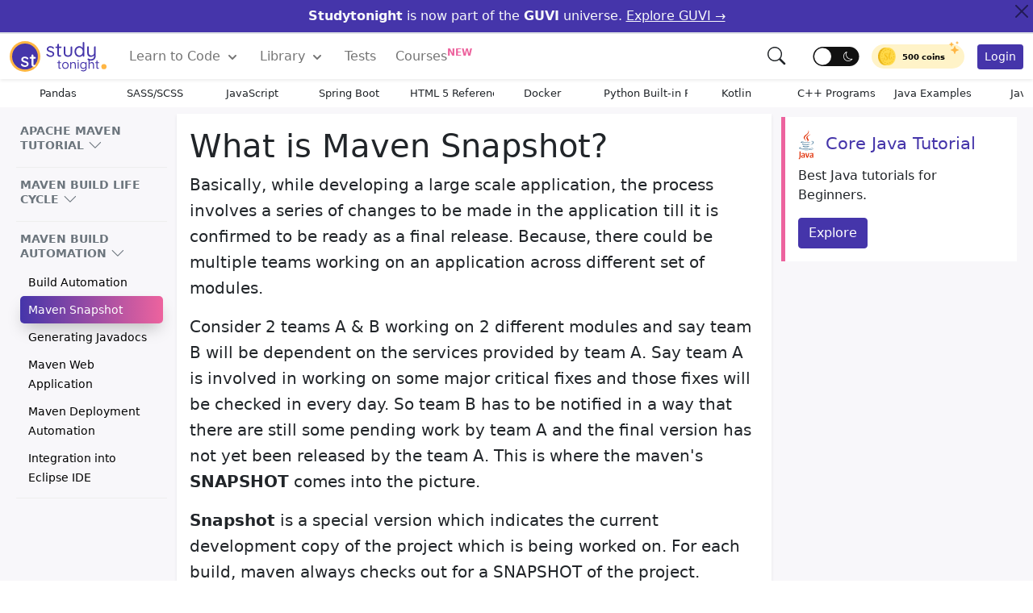

--- FILE ---
content_type: text/html; charset=UTF-8
request_url: https://www.studytonight.com/maven/maven-snapshot
body_size: 41303
content:

<!DOCTYPE html>
<html lang="en">
<head>
<style>
:root{--bs-font-sans-serif:system-ui,-apple-system,"Segoe UI",Roboto,"Helvetica Neue",Arial,"Noto Sans","Liberation Sans",sans-serif,"Apple Color Emoji","Segoe UI Emoji","Segoe UI Symbol","Noto Color Emoji";--bs-font-monospace:SFMono-Regular,Menlo,Monaco,Consolas,"Liberation Mono","Courier New",monospace;--bs-gradient:linear-gradient(180deg, rgba(255, 255, 255, 0.15), rgba(255, 255, 255, 0))}*,::after,::before{box-sizing:border-box}@media (prefers-reduced-motion:no-preference){:root{scroll-behavior:smooth}}body{margin:0;font-family:var(--bs-font-sans-serif);font-size:1rem;font-weight:400;line-height:1.5;color:#212529;background-color:#fff;-webkit-text-size-adjust:100%;-webkit-tap-highlight-color:transparent;-webkit-font-smoothing:antialiased}[tabindex="-1"]:focus:not(:focus-visible){outline:0!important}hr{margin:1rem 0;color:inherit;background-color:currentColor;border:0;opacity:.25}hr:not([size]){height:1px}.h1,.h2,.h3,.h4,.h5,.h6,h1,h2,h3,h4,h5,h6{margin-top:0;margin-bottom:.5rem;font-weight:500;line-height:1.2}.h1,h1{font-size:calc(1.375rem + 1.5vw)}@media (min-width:1200px){.h1,h1{font-size:2.5rem}.h2,h2{font-size:2rem}.h3,h3{font-size:1.75rem}.h4,h4{font-size:1.5rem}}.h2,h2{font-size:calc(1.325rem + .7vw)}.h3,h3{font-size:calc(1.2rem + .5vw)}.h4,h4{font-size:calc(1.05rem + .3vw)}.h5,h5{font-size:1rem}.h6,h6{font-size:1rem}p{margin-top:0;margin-bottom:1rem}ol,ul{padding-left:2rem}dl,ol,ul{margin-top:0;margin-bottom:1rem}ol ol,ol ul,ul ol,ul ul{margin-bottom:0}blockquote{margin:0 0 1rem}b,strong{font-weight:bolder}small{font-size:.675em}.small{font-size:.875em}.mark,mark{padding:.2em;background-color:#fcf8e3}sub,sup{position:relative;font-size:.75em;line-height:0;vertical-align:baseline}sub{bottom:-.25em}sup{top:-.5em}a{color:#4535aa;text-decoration:none}a:hover{color:#060209}a:not([href]):not([class]),a:not([href]):not([class]):hover{color:inherit;text-decoration:none}code,kbd,pre,samp{font-family:var(--bs-font-monospace);font-size:1em;direction:ltr;unicode-bidi:bidi-override}pre{display:block;margin-top:0;margin-bottom:1rem;overflow:auto;color:#f8f8f2;text-shadow:0 1px rgba(0,0,0,.3);font-family:monospace;font-size:1em;background:#171338;max-height:600px;padding:1em;text-align:left;white-space:pre;word-spacing:normal;word-break:normal;word-wrap:normal;line-height:1.5;border-radius:.25em}pre code{font-size:inherit;color:inherit;word-break:normal}code{font-size:.875em;color:#d63384;word-wrap:break-word}a>code{color:inherit}img,svg{vertical-align:middle}table{caption-side:bottom;border-collapse:collapse}th{text-align:inherit;text-align:-webkit-match-parent}tbody,td,th,thead,tr{border-color:inherit;border-style:solid;border-width:0}label{display:inline-block}button{border-radius:0}button:focus:not(:focus-visible){outline:0}button,input,select,textarea{margin:0;font-family:inherit;font-size:inherit;line-height:inherit}button,select{text-transform:none}[role=button]{cursor:pointer}select{word-wrap:normal}[type=button],[type=reset],[type=submit],button{-webkit-appearance:button}[type=button]:not(:disabled),[type=reset]:not(:disabled),[type=submit]:not(:disabled),button:not(:disabled){cursor:pointer}::-moz-focus-inner{padding:0;border-style:none}textarea{resize:vertical}fieldset{min-width:0;padding:0;margin:0;border:0}legend{float:left;width:100%;padding:0;margin-bottom:.5rem;font-size:calc(1.275rem + .3vw);line-height:inherit}@media (min-width:1200px){legend{font-size:1.5rem}}legend+*{clear:left}[type=search]{outline-offset:-2px;-webkit-appearance:textfield}::-webkit-search-decoration{-webkit-appearance:none}::file-selector-button{font:inherit}::-webkit-file-upload-button{font:inherit;-webkit-appearance:button}output{display:inline-block}iframe{border:0}summary{display:list-item;cursor:pointer}progress{vertical-align:baseline}[hidden]{display:none!important}.display-1{font-size:calc(1.625rem + 4.5vw);font-weight:300;line-height:1.2}.display-2{font-size:calc(1.575rem + 3.9vw);font-weight:300;line-height:1.2}.display-3{font-size:calc(1.525rem + 3.3vw);font-weight:300;line-height:1.2}.display-4{font-size:calc(1.475rem + 2.7vw);font-weight:300;line-height:1.2}.display-5{font-size:calc(1.425rem + 2.1vw);font-weight:300;line-height:1.2}.display-6{font-size:calc(1.375rem + 1.5vw);font-weight:300;line-height:1.2}@media (min-width:1200px){.display-1{font-size:5rem}.display-2{font-size:4.5rem}.display-3{font-size:4rem}.display-4{font-size:3.5rem}.display-5{font-size:3rem}.display-6{font-size:2.5rem}}.blockquote{margin-bottom:1rem;font-size:1.25rem}.blockquote-footer{margin-top:-1rem;margin-bottom:1rem;font-size:.875em;color:#6c757d}.blockquote-footer::before{content:"— "}.img-fluid{max-width:100%;height:auto}.img-thumbnail{padding:.25rem;background-color:#fff;border:1px solid #dee2e6;border-radius:.25rem;max-width:100%;height:auto}.container,.container-fluid{width:100%;padding-right:var(--bs-gutter-x,.75rem);padding-left:var(--bs-gutter-x,.75rem);margin-right:auto;margin-left:auto}@media (min-width:576px){.container{max-width:540px}}@media (min-width:768px){.container{max-width:720px}}@media (min-width:992px){.container{max-width:960px}}@media (min-width:1200px){.container{max-width:1140px}}@media (min-width:1400px){.container{max-width:1320px}}.row{--bs-gutter-x:1.5rem;--bs-gutter-y:0;display:flex;flex-wrap:wrap;margin-top:calc(var(--bs-gutter-y) * -1);margin-right:calc(var(--bs-gutter-x)/ -2);margin-left:calc(var(--bs-gutter-x)/ -2)}.row>*{flex-shrink:0;width:100%;max-width:100%;padding-right:calc(var(--bs-gutter-x)/ 2);padding-left:calc(var(--bs-gutter-x)/ 2);margin-top:var(--bs-gutter-y)}.col{flex:1 0 0%}.col-auto{flex:0 0 auto;width:auto}.col-1{flex:0 0 auto;width:8.3333333333%}.col-2{flex:0 0 auto;width:16.6666666667%}.col-3{flex:0 0 auto;width:25%}.col-4{flex:0 0 auto;width:33.3333333333%}.col-5{flex:0 0 auto;width:41.6666666667%}.col-6{flex:0 0 auto;width:50%}.col-7{flex:0 0 auto;width:58.3333333333%}.col-8{flex:0 0 auto;width:66.6666666667%}.col-9{flex:0 0 auto;width:75%}.col-10{flex:0 0 auto;width:83.3333333333%}.col-11{flex:0 0 auto;width:91.6666666667%}.col-12{flex:0 0 auto;width:100%}.g-0,.gx-0{--bs-gutter-x:0}.g-0,.gy-0{--bs-gutter-y:0}.g-1,.gx-1{--bs-gutter-x:1rem}.g-1,.gy-1{--bs-gutter-y:1rem}.g-2,.gx-2{--bs-gutter-x:1.5rem}.g-2,.gy-2{--bs-gutter-y:1.5rem}.g-3,.gx-3{--bs-gutter-x:3rem}.g-3,.gy-3{--bs-gutter-y:3rem}@media (min-width:576px){.col-sm{flex:1 0 0%}.col-sm-auto{flex:0 0 auto;width:auto}.col-sm-1{flex:0 0 auto;width:8.3333333333%}.col-sm-2{flex:0 0 auto;width:16.6666666667%}.col-sm-3{flex:0 0 auto;width:25%}.col-sm-4{flex:0 0 auto;width:33.3333333333%}.col-sm-5{flex:0 0 auto;width:41.6666666667%}.col-sm-6{flex:0 0 auto;width:50%}.col-sm-7{flex:0 0 auto;width:58.3333333333%}.col-sm-8{flex:0 0 auto;width:66.6666666667%}.col-sm-9{flex:0 0 auto;width:75%}.col-sm-10{flex:0 0 auto;width:83.3333333333%}.col-sm-11{flex:0 0 auto;width:91.6666666667%}.col-sm-12{flex:0 0 auto;width:100%}}@media (min-width:768px){.col-md{flex:1 0 0%}.col-md-auto{flex:0 0 auto;width:auto}.col-md-1{flex:0 0 auto;width:8.3333333333%}.col-md-2{flex:0 0 auto;width:16.6666666667%}.col-md-3{flex:0 0 auto;width:25%}.col-md-4{flex:0 0 auto;width:33.3333333333%}.col-md-5{flex:0 0 auto;width:41.6666666667%}.col-md-6{flex:0 0 auto;width:50%}.col-md-7{flex:0 0 auto;width:58.3333333333%}.col-md-8{flex:0 0 auto;width:66.6666666667%}.col-md-9{flex:0 0 auto;width:75%}.col-md-10{flex:0 0 auto;width:83.3333333333%}.col-md-11{flex:0 0 auto;width:91.6666666667%}.col-md-12{flex:0 0 auto;width:100%}.offset-md-0{margin-left:0}.offset-md-1{margin-left:8.3333333333%}.offset-md-2{margin-left:16.6666666667%}.offset-md-3{margin-left:25%}.offset-md-4{margin-left:33.3333333333%}.offset-md-5{margin-left:41.6666666667%}.offset-md-6{margin-left:50%}.offset-md-7{margin-left:58.3333333333%}.offset-md-8{margin-left:66.6666666667%}.offset-md-9{margin-left:75%}.offset-md-10{margin-left:83.3333333333%}.offset-md-11{margin-left:91.6666666667%}}@media (min-width:992px){.col-lg{flex:1 0 0%}.col-lg-auto{flex:0 0 auto;width:auto}.col-lg-1{flex:0 0 auto;width:8.3333333333%}.col-lg-2{flex:0 0 auto;width:16.6666666667%}.col-lg-3{flex:0 0 auto;width:25%}.col-lg-4{flex:0 0 auto;width:33.3333333333%}.col-lg-5{flex:0 0 auto;width:41.6666666667%}.col-lg-6{flex:0 0 auto;width:50%}.col-lg-7{flex:0 0 auto;width:58.3333333333%}.col-lg-8{flex:0 0 auto;width:66.6666666667%}.col-lg-9{flex:0 0 auto;width:75%}.col-lg-10{flex:0 0 auto;width:83.3333333333%}.col-lg-11{flex:0 0 auto;width:91.6666666667%}.col-lg-12{flex:0 0 auto;width:100%}}.table{--bs-table-bg:transparent;--bs-table-striped-color:#212529;--bs-table-striped-bg:rgba(0, 0, 0, 0.05);--bs-table-active-color:#212529;--bs-table-active-bg:rgba(0, 0, 0, 0.1);--bs-table-hover-color:#212529;--bs-table-hover-bg:rgba(0, 0, 0, 0.075);width:100%;margin-bottom:1rem;color:#212529;vertical-align:top;border-color:#dee2e6}.table>:not(caption)>*>*{padding:.5rem .5rem;background-color:var(--bs-table-bg);border-bottom-width:1px;box-shadow:inset 0 0 0 9999px var(--bs-table-accent-bg)}.table>tbody{vertical-align:inherit}.table>thead{vertical-align:bottom}.table>:not(:last-child)>:last-child>*{border-bottom-color:currentColor}.table-bordered>:not(caption)>*{border-width:1px 0}.table-bordered>:not(caption)>*>*{border-width:0 1px}.table-borderless>:not(caption)>*>*{border-bottom-width:0}.table-striped>tbody>tr:nth-of-type(odd){--bs-table-accent-bg:var(--bs-table-striped-bg);color:var(--bs-table-striped-color)}.table-hover>tbody>tr:hover{--bs-table-accent-bg:var(--bs-table-hover-bg);color:var(--bs-table-hover-color)}.table-light{--bs-table-bg:#f8f9fa;--bs-table-striped-bg:#ecedee;--bs-table-striped-color:#000;--bs-table-active-bg:#dfe0e1;--bs-table-active-color:#000;--bs-table-hover-bg:#e5e6e7;--bs-table-hover-color:#000;color:#000;border-color:#dfe0e1}.table-dark{--bs-table-bg:#212529;--bs-table-striped-bg:#2c3034;--bs-table-striped-color:#fff;--bs-table-active-bg:#373b3e;--bs-table-active-color:#fff;--bs-table-hover-bg:#323539;--bs-table-hover-color:#fff;color:#fff;border-color:#373b3e}.table-responsive{overflow-x:auto;-webkit-overflow-scrolling:touch}.form-label{margin-bottom:.5rem}.form-text{margin-top:.25rem;font-size:.875em;color:#6c757d}.form-control{display:block;width:100%;padding:.375rem .75rem;font-size:1rem;font-weight:400;line-height:1.5;color:#212529;background-color:#fff;background-clip:padding-box;border:1px solid #ced4da;-webkit-appearance:none;-moz-appearance:none;appearance:none;border-radius:.25rem;transition:border-color .15s ease-in-out,box-shadow .15s ease-in-out}@media (prefers-reduced-motion:reduce){.form-control{transition:none}}.form-control[type=file]{overflow:hidden}.form-control[type=file]:not(:disabled):not([readonly]){cursor:pointer}.form-control:focus{color:#212529;background-color:#fff;border-color:#86b7fe;outline:0;box-shadow:0 0 0 .25rem rgba(13,110,253,.25)}.form-control::-webkit-date-and-time-value{height:1.5em}.form-control::-webkit-input-placeholder{color:#6c757d;opacity:1}.form-control::-moz-placeholder{color:#6c757d;opacity:1}.form-control::placeholder{color:#6c757d;opacity:1}.form-control:disabled,.form-control[readonly]{background-color:#e9ecef;opacity:1}.form-control::file-selector-button{padding:.375rem .75rem;margin:-.375rem -.75rem;-webkit-margin-end:.75rem;margin-inline-end:.75rem;color:#212529;background-color:#e9ecef;pointer-events:none;border-color:inherit;border-style:solid;border-width:0;border-inline-end-width:1px;border-radius:0;transition:color .15s ease-in-out,background-color .15s ease-in-out,border-color .15s ease-in-out,box-shadow .15s ease-in-out}@media (prefers-reduced-motion:reduce){.form-control::file-selector-button{transition:none}}.form-control:hover:not(:disabled):not([readonly])::file-selector-button{background-color:#dde0e3}.form-control::-webkit-file-upload-button{padding:.375rem .75rem;margin:-.375rem -.75rem;-webkit-margin-end:.75rem;margin-inline-end:.75rem;color:#212529;background-color:#e9ecef;pointer-events:none;border-color:inherit;border-style:solid;border-width:0;border-inline-end-width:1px;border-radius:0;-webkit-transition:color .15s ease-in-out,background-color .15s ease-in-out,border-color .15s ease-in-out,box-shadow .15s ease-in-out;transition:color .15s ease-in-out,background-color .15s ease-in-out,border-color .15s ease-in-out,box-shadow .15s ease-in-out}@media (prefers-reduced-motion:reduce){.form-control::-webkit-file-upload-button{-webkit-transition:none;transition:none}}.form-control:hover:not(:disabled):not([readonly])::-webkit-file-upload-button{background-color:#dde0e3}textarea.form-control{min-height:calc(1.5em + .75rem + 2px)}.form-select{display:block;width:100%;padding:.375rem 2.25rem .375rem .75rem;font-size:1rem;font-weight:400;line-height:1.5;color:#212529;background-color:#fff;background-image:url("data:image/svg+xml,%3csvg xmlns='http://www.w3.org/2000/svg' viewBox='0 0 16 16'%3e%3cpath fill='none' stroke='%23343a40' stroke-linecap='round' stroke-linejoin='round' stroke-width='2' d='M2 5l6 6 6-6'/%3e%3c/svg%3e");background-repeat:no-repeat;background-position:right .75rem center;background-size:16px 12px;border:1px solid #ced4da;border-radius:.25rem;-webkit-appearance:none;-moz-appearance:none;appearance:none}.form-select:focus{border-color:#86b7fe;outline:0;box-shadow:0 0 0 .25rem rgba(13,110,253,.25)}.form-select[multiple],.form-select[size]:not([size="1"]){padding-right:.75rem;background-image:none}.form-select:disabled{color:#6c757d;background-color:#e9ecef}.form-select:-moz-focusring{color:transparent;text-shadow:0 0 0 #212529}.form-check{display:block;min-height:1.5rem;padding-left:1.5em;margin-bottom:.125rem}.input-group{position:relative;display:flex;flex-wrap:wrap;align-items:stretch;width:100%}.input-group>.form-control{position:relative;flex:1 1 auto;width:1%;min-width:0}.input-group>.form-control:focus{z-index:3}.input-group-text{display:flex;align-items:center;padding:.375rem .75rem;font-size:1rem;font-weight:400;line-height:1.5;color:#212529;text-align:center;white-space:nowrap;background-color:#e9ecef;border:1px solid #ced4da;border-radius:.25rem}.btn{display:inline-block;font-weight:400;line-height:1.5;color:#212529;text-align:center;text-decoration:none;vertical-align:middle;cursor:pointer;-webkit-user-select:none;-moz-user-select:none;user-select:none;background-color:transparent;border:1px solid transparent;padding:.375rem .75rem;font-size:1rem;border-radius:.25rem;transition:color .15s ease-in-out,background-color .15s ease-in-out,border-color .15s ease-in-out,box-shadow .15s ease-in-out}@media (prefers-reduced-motion:reduce){.btn{transition:none}}.btn:hover{color:#212529}.btn-check:focus+.btn,.btn:focus{outline:0;box-shadow:0 0 0 .25rem rgba(13,110,253,.25)}.btn.disabled,.btn:disabled,fieldset:disabled .btn{pointer-events:none;opacity:.65}.btn-primary{color:#fff;background-color:#4535aa;border-color:#4535aa}.btn-primary:hover{color:#fff;background-color:#352983;border-color:#352983}.btn-primary:focus{color:#fff;background-color:#4535aa;border-color:#6a67ce;box-shadow:0 0 0 .25rem rgba(49,132,253,.5)}.btn-primary.active,.btn-primary:active,.show>.btn-primary.dropdown-toggle{color:#fff;background-color:#0a58ca;border-color:#0a53be}.btn-primary.active:focus,.btn-primary:active:focus,.show>.btn-primary.dropdown-toggle:focus{box-shadow:0 0 0 .25rem rgba(49,132,253,.5)}.btn-primary.disabled,.btn-primary:disabled{color:#fff;background-color:#0d6efd;border-color:#0d6efd}.btn-success{color:#fff;background-color:#5fcf80;border-color:#5fcf80}.btn-success:hover{color:#fff;background-color:#4bc970;border-color:#4bc970}.btn-success:focus{color:#fff;background-color:#157347;border-color:#146c43;box-shadow:0 0 0 .25rem rgba(60,153,110,.5)}.btn-success.active,.btn-success:active,.show>.btn-success.dropdown-toggle{color:#fff;background-color:#146c43;border-color:#13653f}.btn-success.active:focus,.btn-success:active:focus,.show>.btn-success.dropdown-toggle:focus{box-shadow:0 0 0 .25rem rgba(60,153,110,.5)}.btn-success.disabled,.btn-success:disabled{color:#fff;background-color:#198754;border-color:#198754}.btn-warning{color:#000;background-color:#ffb643;border-color:#ffb643}.btn-warning:hover{color:#000;background-color:#ffac2a;border-color:#ffac2a}.btn-warning:focus{color:#000;background-color:#ffca2c;border-color:#ffc720;box-shadow:0 0 0 .25rem rgba(217,164,6,.5)}.btn-warning.active,.btn-warning:active,.show>.btn-warning.dropdown-toggle{color:#000;background-color:#ffcd39;border-color:#ffc720}.btn-warning.active:focus,.btn-warning:active:focus,.show>.btn-warning.dropdown-toggle:focus{box-shadow:0 0 0 .25rem rgba(217,164,6,.5)}.btn-warning.disabled,.btn-warning:disabled{color:#000;background-color:#ffc107;border-color:#ffc107}.btn-danger{color:#fff;background-color:#ed639e;border-color:#ed639e}.btn-danger:hover{color:#fff;background-color:#ea4c90;border-color:#ea4c90}.btn-danger:focus{color:#fff;background-color:#bb2d3b;border-color:#b02a37;box-shadow:0 0 0 .25rem rgba(225,83,97,.5)}.btn-danger.active,.btn-danger:active,.show>.btn-danger.dropdown-toggle{color:#fff;background-color:#b02a37;border-color:#a52834}.btn-danger.active:focus,.btn-danger:active:focus,.show>.btn-danger.dropdown-toggle:focus{box-shadow:0 0 0 .25rem rgba(225,83,97,.5)}.btn-danger.disabled,.btn-danger:disabled{color:#fff;background-color:#dc3545;border-color:#dc3545}.btn-light{color:#000;background-color:#f8f9fa;border-color:#f8f9fa}.btn-light:hover{color:#000;background-color:#f9fafb;border-color:#f9fafb}.btn-light:focus{color:#000;background-color:#f9fafb;border-color:#f9fafb;box-shadow:0 0 0 .25rem rgba(211,212,213,.5)}.btn-light.active,.btn-light:active,.show>.btn-light.dropdown-toggle{color:#000;background-color:#f9fafb;border-color:#f9fafb}.btn-light.active:focus,.btn-light:active:focus,.show>.btn-light.dropdown-toggle:focus{box-shadow:0 0 0 .25rem rgba(211,212,213,.5)}.btn-light.disabled,.btn-light:disabled{color:#000;background-color:#f8f9fa;border-color:#f8f9fa}.btn-dark{color:#fff;background-color:#212529;border-color:#212529}.btn-dark:hover{color:#fff;background-color:#1c1f23;border-color:#1a1e21}.btn-dark:focus{color:#fff;background-color:#1c1f23;border-color:#1a1e21;box-shadow:0 0 0 .25rem rgba(66,70,73,.5)}.btn-dark.active,.btn-dark:active,.show>.btn-dark.dropdown-toggle{color:#fff;background-color:#1a1e21;border-color:#191c1f}.btn-dark.active:focus,.btn-dark:active:focus,.show>.btn-dark.dropdown-toggle:focus{box-shadow:0 0 0 .25rem rgba(66,70,73,.5)}.btn-dark.disabled,.btn-dark:disabled{color:#fff;background-color:#212529;border-color:#212529}.btn-outline-primary{color:#4535aa;border-color:#4535aa}.btn-outline-primary:hover{color:#fff;background-color:#4535aa;border-color:#4535aa}.btn-check:focus+.btn-outline-primary,.btn-outline-primary:focus{box-shadow:0 0 0 .25rem rgba(13,110,253,.5)}.btn-outline-primary.active,.btn-outline-primary.dropdown-toggle.show,.btn-outline-primary:active{color:#fff;background-color:#0d6efd;border-color:#0d6efd}.btn-outline-primary.active:focus,.btn-outline-primary.dropdown-toggle.show:focus,.btn-outline-primary:active:focus{box-shadow:0 0 0 .25rem rgba(13,110,253,.5)}.btn-outline-primary.disabled,.btn-outline-primary:disabled{color:#0d6efd;background-color:transparent}.btn-outline-warning{color:#ffc107;border-color:#ffc107}.btn-outline-warning:hover{color:#000;background-color:#ffc107;border-color:#ffc107}.btn-outline-warning:focus{box-shadow:0 0 0 .25rem rgba(255,193,7,.5)}.btn-outline-warning.active,.btn-outline-warning.dropdown-toggle.show,.btn-outline-warning:active{color:#000;background-color:#ffc107;border-color:#ffc107}.btn-outline-warning.active:focus,.btn-outline-warning.dropdown-toggle.show:focus,.btn-outline-warning:active:focus{box-shadow:0 0 0 .25rem rgba(255,193,7,.5)}.btn-outline-warning.disabled,.btn-outline-warning:disabled{color:#ffc107;background-color:transparent}.btn-outline-danger{color:#ed639e;border-color:#ed639e}.btn-outline-danger:hover{color:#fff;background-color:#ed639e;border-color:#ed639e}.btn-outline-danger:focus{box-shadow:0 0 0 .25rem rgba(220,53,69,.5)}.btn-outline-danger.active,.btn-outline-danger.dropdown-toggle.show,.btn-outline-danger:active{color:#fff;background-color:#dc3545;border-color:#dc3545}.btn-outline-danger.active:focus,.btn-outline-danger.dropdown-toggle.show:focus,.btn-outline-danger:active:focus{box-shadow:0 0 0 .25rem rgba(220,53,69,.5)}.btn-outline-danger.disabled,.btn-outline-danger:disabled{color:#dc3545;background-color:transparent}.btn-lg{padding:.5rem 1rem;font-size:1.25rem;border-radius:.3rem}.btn-sm{padding:.25rem .5rem;font-size:.875rem;border-radius:.2rem}.fade{transition:opacity .15s linear}@media (prefers-reduced-motion:reduce){.fade{transition:none}}.fade:not(.show){opacity:0}.collapse:not(.show){display:none}.collapsing{height:0;overflow:hidden;transition:height .35s ease}@media (prefers-reduced-motion:reduce){.collapsing{transition:none}},.dropdown{position:relative}.dropdown-toggle{white-space:nowrap}.dropdown-toggle::after{display:inline-block;margin-left:.255em;vertical-align:.255em;content:"";border-top:.3em solid;border-right:.3em solid transparent;border-bottom:0;border-left:.3em solid transparent}.dropdown-toggle:empty::after{margin-left:0}.dropdown-menu{position:absolute;top:100%;z-index:1000;display:none;min-width:10rem;padding:.5rem 0;margin:0;font-size:1rem;color:#212529;text-align:left;list-style:none;background-color:#fff;background-clip:padding-box;border:1px solid rgba(0,0,0,.15);border-radius:.25rem}.dropdown-menu[data-bs-popper]{left:0;margin-top:.125rem}.dropdown-divider{height:0;margin:.5rem 0;overflow:hidden;border-top:1px solid rgba(0,0,0,.15)}.dropdown-item{display:block;width:100%;padding:.25rem 1rem;clear:both;font-weight:400;color:#212529;text-align:inherit;text-decoration:none;white-space:nowrap;background-color:transparent;border:0}.dropdown-item:focus,.dropdown-item:hover{color:#1e2125;background-color:#e9ecef}.dropdown-item.active,.dropdown-item:active{color:#fff;text-decoration:none;background-color:#0d6efd}.dropdown-item.disabled,.dropdown-item:disabled{color:#adb5bd;pointer-events:none;background-color:transparent}.dropdown-menu.show{display:block}.dropdown-header{display:block;padding:.5rem 1rem;margin-bottom:0;font-size:.875rem;color:#6c757d;white-space:nowrap}.dropdown-item-text{display:block;padding:.25rem 1rem;color:#212529}.dropdown-menu-dark{color:#dee2e6;background-color:#343a40;border-color:rgba(0,0,0,.15)}.dropdown-menu-dark .dropdown-item{color:#dee2e6}.dropdown-menu-dark .dropdown-item:focus,.dropdown-menu-dark .dropdown-item:hover{color:#fff;background-color:rgba(255,255,255,.15)}.dropdown-menu-dark .dropdown-item.active,.dropdown-menu-dark .dropdown-item:active{color:#fff;background-color:#0d6efd}.dropdown-menu-dark .dropdown-item.disabled,.dropdown-menu-dark .dropdown-item:disabled{color:#adb5bd}.dropdown-menu-dark .dropdown-divider{border-color:rgba(0,0,0,.15)}.dropdown-menu-dark .dropdown-item-text{color:#dee2e6}.dropdown-menu-dark .dropdown-header{color:#adb5bd}.btn-group{position:relative;display:inline-flex;vertical-align:middle}.btn-group>.btn{position:relative;flex:1 1 auto}.btn-group>.btn-check:checked+.btn,.btn-group>.btn-check:focus+.btn,.btn-group>.btn.active,.btn-group>.btn:active,.btn-group>.btn:focus,.btn-group>.btn:hover{z-index:1}.btn-group>.btn-group:not(:first-child),.btn-group>.btn:not(:first-child){margin-left:-1px}.btn-group>.btn-group:not(:last-child)>.btn,.btn-group>.btn:not(:last-child):not(.dropdown-toggle){border-top-right-radius:0;border-bottom-right-radius:0}.btn-group>.btn-group:not(:first-child)>.btn,.btn-group>.btn:nth-child(n+3),.btn-group>:not(.btn-check)+.btn{border-top-left-radius:0;border-bottom-left-radius:0}.dropdown-toggle-split{padding-right:.5625rem;padding-left:.5625rem}.dropdown-toggle-split::after{margin-left:0}.nav{display:flex;flex-wrap:wrap;padding-left:0;margin-bottom:0;list-style:none}.nav-link{display:block;padding:.5rem 1rem;text-decoration:none;transition:color .15s ease-in-out,background-color .15s ease-in-out,border-color .15s ease-in-out}@media (prefers-reduced-motion:reduce){.nav-link{transition:none}}.nav-link.disabled{color:#6c757d;pointer-events:none;cursor:default}.nav-tabs{border-bottom:1px solid #dee2e6}.nav-tabs .nav-link{margin-bottom:-1px;background:0 0;border:1px solid transparent;border-top-left-radius:.25rem;border-top-right-radius:.25rem}.nav-tabs .nav-link:focus,.nav-tabs .nav-link:hover{border-color:#e9ecef #e9ecef #dee2e6;isolation:isolate}.nav-tabs .nav-link.disabled{color:#6c757d;background-color:transparent;border-color:transparent}.nav-tabs .nav-item.show .nav-link,.nav-tabs .nav-link.active{color:#495057;background-color:#fff;border-color:#dee2e6 #dee2e6 #fff}.nav-tabs .dropdown-menu{margin-top:-1px;border-top-left-radius:0;border-top-right-radius:0}.nav-pills .nav-link{background:0 0;border:0;border-radius:.25rem}.nav-pills .nav-link.active,.nav-pills .show>.nav-link{color:#fff;background-color:#0d6efd}.nav-fill .nav-item,.nav-fill>.nav-link{flex:1 1 auto;text-align:center}.nav-justified .nav-item,.nav-justified>.nav-link{flex-basis:0;flex-grow:1;text-align:center}.tab-content>.tab-pane{display:none}.tab-content>.active{display:block}.navbar{position:relative;display:flex;flex-wrap:wrap;align-items:center;justify-content:space-between;padding-top:.5rem;padding-bottom:.5rem}.navbar>.container,.navbar>.container-fluid{display:flex;flex-wrap:inherit;align-items:center;justify-content:space-between}.navbar-brand{padding:0;margin-right:1rem;font-size:1.25rem;text-decoration:none;white-space:nowrap}.navbar-nav{display:flex;flex-direction:column;padding-left:0;margin-bottom:0;list-style:none}.navbar-nav .nav-link{padding-right:0;padding-left:0}.navbar-nav .dropdown-menu{position:static}.navbar-text{padding-top:.5rem;padding-bottom:.5rem}.navbar-collapse{flex-basis:100%;flex-grow:1;align-items:center}.navbar-toggler{padding:.25rem .75rem;font-size:1.25rem;line-height:1;background-color:transparent;border:1px solid transparent;border-radius:.25rem;transition:box-shadow .15s ease-in-out}@media (prefers-reduced-motion:reduce){.navbar-toggler{transition:none}}.navbar-toggler:hover{text-decoration:none}.navbar-toggler:focus{text-decoration:none;outline:0;box-shadow:0 0 0 .25rem}.navbar-toggler-icon{display:inline-block;width:1.5em;height:1.5em;vertical-align:middle;background-repeat:no-repeat;background-position:center;background-size:100%}@media (min-width:992px){.navbar-expand-lg{flex-wrap:nowrap;justify-content:flex-start}.navbar-expand-lg .navbar-nav{flex-direction:row}.navbar-expand-lg .navbar-nav .dropdown-menu{position:absolute}.navbar-expand-lg .navbar-nav .nav-link{padding-right:.75rem;padding-left:.75rem}.navbar-expand-lg .navbar-nav-scroll{overflow:visible}.navbar-expand-lg .navbar-collapse{display:flex!important;flex-basis:auto}.navbar-expand-lg .navbar-toggler{display:none}}.navbar-expand{flex-wrap:nowrap;justify-content:flex-start}.navbar-expand .navbar-nav{flex-direction:row}.navbar-expand .navbar-nav .dropdown-menu{position:absolute}.navbar-expand .navbar-nav .nav-link{padding-right:.5rem;padding-left:.5rem}.navbar-expand .navbar-nav-scroll{overflow:visible}.navbar-expand .navbar-collapse{display:flex!important;flex-basis:auto}.navbar-expand .navbar-toggler{display:none}.navbar-light .navbar-brand{color:rgba(0,0,0,.9)}.navbar-light .navbar-brand:focus,.navbar-light .navbar-brand:hover{color:rgba(0,0,0,.9)}.navbar-light .navbar-nav .nav-link{color:rgba(0,0,0,.55)}.navbar-light .navbar-nav .nav-link:focus,.navbar-light .navbar-nav .nav-link:hover{color:rgba(0,0,0,.7)}.navbar-light .navbar-nav .nav-link.disabled{color:rgba(0,0,0,.3)}.navbar-light .navbar-nav .nav-link.active,.navbar-light .navbar-nav .show>.nav-link{color:rgba(0,0,0,.9)}.navbar-light .navbar-toggler{color:rgba(0,0,0,.55);border-color:rgba(0,0,0,.1)}.navbar-light .navbar-toggler-icon{background-image:url("data:image/svg+xml,%3csvg xmlns='http://www.w3.org/2000/svg' viewBox='0 0 30 30'%3e%3cpath stroke='rgba%280, 0, 0, 0.55%29' stroke-linecap='round' stroke-miterlimit='10' stroke-width='2' d='M4 7h22M4 15h22M4 23h22'/%3e%3c/svg%3e")}.navbar-light .navbar-text{color:rgba(0,0,0,.55)}.navbar-light .navbar-text a,.navbar-light .navbar-text a:focus,.navbar-light .navbar-text a:hover{color:rgba(0,0,0,.9)}.navbar-dark .navbar-brand{color:#fff}.navbar-dark .navbar-brand:focus,.navbar-dark .navbar-brand:hover{color:#fff}.navbar-dark .navbar-nav .nav-link{color:rgba(255,255,255,.55)}.navbar-dark .navbar-nav .nav-link:focus,.navbar-dark .navbar-nav .nav-link:hover{color:rgba(255,255,255,.75)}.navbar-dark .navbar-nav .nav-link.disabled{color:rgba(255,255,255,.25)}.navbar-dark .navbar-nav .nav-link.active,.navbar-dark .navbar-nav .show>.nav-link{color:#fff}.navbar-dark .navbar-toggler{color:rgba(255,255,255,.55);border-color:rgba(255,255,255,.1)}.navbar-dark .navbar-toggler-icon{background-image:url("data:image/svg+xml,%3csvg xmlns='http://www.w3.org/2000/svg' viewBox='0 0 30 30'%3e%3cpath stroke='rgba%28255, 255, 255, 0.55%29' stroke-linecap='round' stroke-miterlimit='10' stroke-width='2' d='M4 7h22M4 15h22M4 23h22'/%3e%3c/svg%3e")}.navbar-dark .navbar-text{color:rgba(255,255,255,.55)}.navbar-dark .navbar-text a,.navbar-dark .navbar-text a:focus,.navbar-dark .navbar-text a:hover{color:#fff}.card{position:relative;display:flex;flex-direction:column;min-width:0;word-wrap:break-word;background-color:#fff;background-clip:border-box;border:1px solid rgba(0,0,0,.125);border-radius:.25rem}.card>hr{margin-right:0;margin-left:0}.card>.list-group{border-top:inherit;border-bottom:inherit}.card>.list-group:first-child{border-top-width:0;border-top-left-radius:calc(.25rem - 1px);border-top-right-radius:calc(.25rem - 1px)}.card>.list-group:last-child{border-bottom-width:0;border-bottom-right-radius:calc(.25rem - 1px);border-bottom-left-radius:calc(.25rem - 1px)}.card>.card-header+.list-group,.card>.list-group+.card-footer{border-top:0}.card-body{flex:1 1 auto;padding:1rem 1rem}.card-title{margin-bottom:.5rem}.card-subtitle{margin-top:-.25rem;margin-bottom:0}.card-text:last-child{margin-bottom:0}.card-link:hover{text-decoration:none}.card-link+.card-link{margin-left:1rem}.card-header{padding:.5rem 1rem;margin-bottom:0;background-color:rgba(0,0,0,.03);border-bottom:1px solid rgba(0,0,0,.125)}.card-header:first-child{border-radius:calc(.25rem - 1px) calc(.25rem - 1px) 0 0}.card-footer{padding:.5rem 1rem;background-color:rgba(0,0,0,.03);border-top:1px solid rgba(0,0,0,.125)}.card-footer:last-child{border-radius:0 0 calc(.25rem - 1px) calc(.25rem - 1px)}.card-img-overlay{position:absolute;top:0;right:0;bottom:0;left:0;padding:1rem;border-radius:calc(.25rem - 1px)}.card-img,.card-img-bottom,.card-img-top{width:100%}.card-img,.card-img-top{border-top-left-radius:calc(.25rem - 1px);border-top-right-radius:calc(.25rem - 1px)}.card-img,.card-img-bottom{border-bottom-right-radius:calc(.25rem - 1px);border-bottom-left-radius:calc(.25rem - 1px)}.card-group>.card{margin-bottom:.75rem}.accordion-button{position:relative;display:flex;align-items:center;width:100%;padding:1rem 1.25rem;font-size:1rem;color:#212529;text-align:left;background-color:transparent;border:1px solid rgba(0,0,0,.125);border-radius:0;overflow-anchor:none;transition:color .15s ease-in-out,background-color .15s ease-in-out,border-color .15s ease-in-out,box-shadow .15s ease-in-out,border-radius .15s ease}@media (prefers-reduced-motion:reduce){.accordion-button{transition:none}}.accordion-button.collapsed{border-bottom-width:0}.accordion-button:not(.collapsed){color:#4535aa;background-color:#f8f9fa}.accordion-button:not(.collapsed)::after{background-image:url("data:image/svg+xml,%3csvg xmlns='http://www.w3.org/2000/svg' viewBox='0 0 16 16' fill='%230c63e4'%3e%3cpath fill-rule='evenodd' d='M1.646 4.646a.5.5 0 0 1 .708 0L8 10.293l5.646-5.647a.5.5 0 0 1 .708.708l-6 6a.5.5 0 0 1-.708 0l-6-6a.5.5 0 0 1 0-.708z'/%3e%3c/svg%3e");transform:rotate(180deg)}.accordion-button::after{flex-shrink:0;width:1.25rem;height:1.25rem;margin-left:auto;content:"";background-image:url("data:image/svg+xml,%3csvg xmlns='http://www.w3.org/2000/svg' viewBox='0 0 16 16' fill='%23212529'%3e%3cpath fill-rule='evenodd' d='M1.646 4.646a.5.5 0 0 1 .708 0L8 10.293l5.646-5.647a.5.5 0 0 1 .708.708l-6 6a.5.5 0 0 1-.708 0l-6-6a.5.5 0 0 1 0-.708z'/%3e%3c/svg%3e");background-repeat:no-repeat;background-size:1.25rem;transition:transform .2s ease-in-out}@media (prefers-reduced-motion:reduce){.accordion-button::after{transition:none}}.accordion-button:hover{z-index:2}.accordion-button:focus{z-index:3;border-color:#86b7fe;outline:0;box-shadow:0 0 0 .25rem rgba(13,110,253,.25)}.accordion-header{margin-bottom:0}.accordion-item:first-of-type .accordion-button{border-top-left-radius:.25rem;border-top-right-radius:.25rem}.accordion-item:last-of-type .accordion-button.collapsed{border-bottom-width:1px;border-bottom-right-radius:.25rem;border-bottom-left-radius:.25rem}.accordion-item:last-of-type .accordion-collapse{border-bottom-width:1px;border-bottom-right-radius:.25rem;border-bottom-left-radius:.25rem}.accordion-collapse{border:solid rgba(0,0,0,.125);border-width:0 1px}.accordion-body{padding:1rem 1.25rem}.accordion-flush .accordion-button{border-right:0;border-left:0;border-radius:0}.accordion-flush .accordion-collapse{border-width:0}.accordion-flush .accordion-item:first-of-type .accordion-button{border-top-width:0;border-top-left-radius:0;border-top-right-radius:0}.accordion-flush .accordion-item:last-of-type .accordion-button.collapsed{border-bottom-width:0;border-bottom-right-radius:0;border-bottom-left-radius:0}.breadcrumb{display:flex;flex-wrap:wrap;padding:0 0;margin-bottom:1rem;list-style:none}.breadcrumb-item+.breadcrumb-item{padding-left:.5rem}.breadcrumb-item+.breadcrumb-item::before{float:left;padding-right:.5rem;color:#6c757d;content:var(--bs-breadcrumb-divider, "/")}.breadcrumb-item.active{color:#6c757d}.pagination{display:flex;padding-left:0;list-style:none;flex-wrap:wrap;}.page-link{position:relative;display:block;text-decoration:none;background-color:#fff;border:1px solid #dee2e6;transition:color .15s ease-in-out,background-color .15s ease-in-out,border-color .15s ease-in-out,box-shadow .15s ease-in-out}@media (prefers-reduced-motion:reduce){.page-link{transition:none}}.page-link:hover{z-index:2;color:#4535aa;background-color:#d6d1f5;border-color:#4535aa}.page-link:focus{z-index:3;color:#0a58ca;background-color:#e9ecef;outline:0;box-shadow:0 0 0 .25rem rgba(13,110,253,.25)}.page-item:not(:first-child) .page-link{margin-left:-1px}.page-item.active .page-link{z-index:3;color:#fff;background-color:#0d6efd;border-color:#0d6efd}.page-item.disabled .page-link{color:#6c757d;pointer-events:none;background-color:#fff;border-color:#dee2e6}.page-link{padding:.375rem .75rem}.page-item:first-child .page-link{border-top-left-radius:.25rem;border-bottom-left-radius:.25rem}.page-item:last-child .page-link{border-top-right-radius:.25rem;border-bottom-right-radius:.25rem}.pagination-lg .page-link{padding:.75rem 1.5rem;font-size:1.25rem}.pagination-lg .page-item:first-child .page-link{border-top-left-radius:.3rem;border-bottom-left-radius:.3rem}.pagination-lg .page-item:last-child .page-link{border-top-right-radius:.3rem;border-bottom-right-radius:.3rem}.pagination-sm .page-link{padding:.25rem .5rem;font-size:.875rem}.pagination-sm .page-item:first-child .page-link{border-top-left-radius:.2rem;border-bottom-left-radius:.2rem}.pagination-sm .page-item:last-child .page-link{border-top-right-radius:.2rem;border-bottom-right-radius:.2rem}.badge{display:inline-block;padding:.35em .65em;font-size:.75em;font-weight:700;line-height:1;color:#fff;text-align:center;white-space:nowrap;vertical-align:baseline;border-radius:.25rem}.badge:empty{display:none}.btn .badge{position:relative;top:-1px}.alert{position:relative;padding:1rem 1rem;margin-bottom:1rem;border:1px solid transparent;border-radius:.25rem}.alert-heading{color:inherit}.alert-link{font-weight:700}.alert-dismissible{padding-right:3rem}.alert-dismissible .btn-close{position:absolute;top:0;right:0;z-index:2;padding:1.25rem 1rem}.alert-success{color:#0f5132;background-color:#d1e7dd;border-color:#badbcc}.alert-success .alert-link{color:#0c4128}.alert-info{color:#055160;background-color:#cff4fc;border-color:#b6effb}.alert-info .alert-link{color:#04414d}.alert-warning{color:#664d03;background-color:#fff3cd;border-color:#ffecb5}.alert-warning .alert-link{color:#523e02}.alert-danger{color:#842029;background-color:#f8d7da;border-color:#f5c2c7}.alert-danger .alert-link{color:#6a1a21}@-webkit-keyframes progress-bar-stripes{0%{background-position-x:1rem}}@keyframes progress-bar-stripes{0%{background-position-x:1rem}}.progress{display:flex;height:1rem;overflow:hidden;font-size:.75rem;background-color:#e9ecef;border-radius:.25rem}.progress-bar{display:flex;flex-direction:column;justify-content:center;overflow:hidden;color:#fff;text-align:center;white-space:nowrap;background-color:#0d6efd;transition:width .6s ease}@media (prefers-reduced-motion:reduce){.progress-bar{transition:none}}.progress-bar-striped{background-image:linear-gradient(45deg,rgba(255,255,255,.15) 25%,transparent 25%,transparent 50%,rgba(255,255,255,.15) 50%,rgba(255,255,255,.15) 75%,transparent 75%,transparent);background-size:1rem 1rem}.progress-bar-animated{-webkit-animation:1s linear infinite progress-bar-stripes;animation:1s linear infinite progress-bar-stripes}@media (prefers-reduced-motion:reduce){.progress-bar-animated{-webkit-animation:none;animation:none}}.btn-close{box-sizing:content-box;width:1em;height:1em;padding:.25em .25em;color:#000;background:transparent url("data:image/svg+xml,%3csvg xmlns='http://www.w3.org/2000/svg' viewBox='0 0 16 16' fill='%23000'%3e%3cpath d='M.293.293a1 1 0 011.414 0L8 6.586 14.293.293a1 1 0 111.414 1.414L9.414 8l6.293 6.293a1 1 0 01-1.414 1.414L8 9.414l-6.293 6.293a1 1 0 01-1.414-1.414L6.586 8 .293 1.707a1 1 0 010-1.414z'/%3e%3c/svg%3e") center/1em auto no-repeat;border:0;border-radius:.25rem;opacity:.5}.btn-close:hover{color:#000;text-decoration:none;opacity:.75}.btn-close:focus{outline:0;box-shadow:0 0 0 .25rem rgba(13,110,253,.25);opacity:1}.btn-close.disabled,.btn-close:disabled{pointer-events:none;-webkit-user-select:none;-moz-user-select:none;user-select:none;opacity:.25}.btn-close-white{filter:invert(1) grayscale(100%) brightness(200%)}.toast{width:400px;max-width:100%;font-size:.875rem;pointer-events:auto;background-color:rgba(255,255,255,.85);background-clip:padding-box;border:1px solid rgba(0,0,0,.1);box-shadow:0 .5rem 1rem rgba(0,0,0,.15);border-radius:.25rem}@media (max-width:575.98px){.toast{width:100%!important}}.toast:not(.showing):not(.show){opacity:0}.toast.hide{display:none}.toast-container{width:-webkit-max-content;width:-moz-max-content;width:max-content;max-width:100%;pointer-events:none}.toast-container>:not(:last-child){margin-bottom:.75rem}.toast-header{display:flex;align-items:center;padding:.5rem .75rem;color:#6c757d;background-color:rgba(255,255,255,.85);background-clip:padding-box;border-bottom:1px solid rgba(0,0,0,.05);border-top-left-radius:calc(.25rem - 1px);border-top-right-radius:calc(.25rem - 1px)}.toast-header .btn-close{margin-right:-.375rem;margin-left:.75rem}.toast-body{padding:.75rem;word-wrap:break-word}.modal-open{overflow:hidden}.modal-open .modal{overflow-x:hidden;overflow-y:auto}.modal{position:fixed;top:0;left:0;z-index:1050;display:none;width:100%;height:100%;overflow:hidden;outline:0}.modal-dialog{position:relative;width:auto;margin:.5rem;pointer-events:none} .modal-dialog-centered {display: flex;align-items: center;min-height: calc(100% - 1rem); } .modal.fade .modal-dialog{transition:transform .3s ease-out;transform:translate(0,-50px)}@media (prefers-reduced-motion:reduce){.modal.fade .modal-dialog{transition:none}}.modal.show .modal-dialog{transform:none}.modal.modal-static .modal-dialog{transform:scale(1.02)}.modal-content{position:relative;display:flex;flex-direction:column;width:100%;pointer-events:auto;background-color:#fff;background-clip:padding-box;border:1px solid rgba(0,0,0,.2);border-radius:.3rem;outline:0}.modal-backdrop{position:fixed;top:0;left:0;z-index:1040;width:100vw;height:100vh;background-color:#000}.modal-backdrop.fade{opacity:0}.modal-backdrop.show{opacity:.5}.modal-header{display:flex;flex-shrink:0;align-items:center;justify-content:space-between;padding:1rem 1rem;border-bottom:1px solid #dee2e6;border-top-left-radius:calc(.3rem - 1px);border-top-right-radius:calc(.3rem - 1px)}.modal-header .btn-close{padding:.5rem .5rem;margin:-.5rem -.5rem -.5rem auto}.modal-title{margin-bottom:0;line-height:1.5}.modal-body{position:relative;flex:1 1 auto;padding:1rem}.modal-footer{display:flex;flex-wrap:wrap;flex-shrink:0;align-items:center;justify-content:flex-end;padding:.75rem;border-top:1px solid #dee2e6;border-bottom-right-radius:calc(.3rem - 1px);border-bottom-left-radius:calc(.3rem - 1px)}.modal-footer>*{margin:.25rem}.modal-scrollbar-measure{position:absolute;top:-9999px;width:50px;height:50px;overflow:scroll}@media (min-width:576px){.modal-dialog{max-width:500px;margin:1.75rem auto}}.clearfix::after{display:block;clear:both;content:""}.fixed-top{position:fixed;top:0;right:0;left:0;z-index:1030}.fixed-bottom{position:fixed;right:0;bottom:0;left:0;z-index:1030}.sticky-top{position:-webkit-sticky;position:sticky;top:0;z-index:1020}@media (min-width:576px){.sticky-sm-top{position:-webkit-sticky;position:sticky;top:0;z-index:1020}}@media (min-width:768px){.sticky-md-top{position:-webkit-sticky;position:sticky;top:0;z-index:1020}}@media (min-width:992px){.sticky-lg-top{position:-webkit-sticky;position:sticky;top:0;z-index:1020}}.text-truncate{overflow:hidden;text-overflow:ellipsis;white-space:nowrap}.float-start{float:left!important}.float-end{float:right!important}.float-none{float:none!important}.overflow-auto{overflow:auto!important}.overflow-hidden{overflow:hidden!important}.overflow-visible{overflow:visible!important}.overflow-scroll{overflow:scroll!important}.d-inline{display:inline!important}.d-inline-block{display:inline-block!important}.d-block{display:block!important}.d-grid{display:grid!important}.d-flex{display:flex!important}.d-inline-flex{display:inline-flex!important}.d-none{display:none!important}.d-none-st{display:none}.shadow{box-shadow:0 .5rem 1rem rgba(0,0,0,.15)!important}.shadow-sm{box-shadow:0 .125rem .25rem rgba(0,0,0,.075)!important}.position-static{position:static!important}.position-relative{position:relative!important}.position-absolute{position:absolute!important}.position-fixed{position:fixed!important}.position-sticky{position:-webkit-sticky!important;position:sticky!important}.top-0{top:0!important}.top-50{top:50%!important}.top-100{top:100%!important}.bottom-0{bottom:0!important}.bottom-50{bottom:50%!important}.bottom-100{bottom:100%!important}.start-0{left:0!important}.start-50{left:50%!important}.start-100{left:100%!important}.end-0{right:0!important}.end-50{right:50%!important}.end-100{right:100%!important}.translate-middle{transform:translate(-50%,-50%)!important}.translate-middle-x{transform:translateX(-50%)!important}.translate-middle-y{transform:translateY(-50%)!important}.border{border:1px solid #dee2e6!important}.border-top{border-top:1px solid #dee2e6!important}.border-end{border-right:1px solid #dee2e6!important}.border-bottom{border-bottom:1px solid #dee2e6!important}.border-start{border-left:1px solid #dee2e6!important}.border-primary{border-color:#4535aa!important}.border-secondary{border-color:#6a67ce!important}.border-success{border-color:#5fcf80!important}.border-info{border-color:#0dcaf0!important}.border-warning{border-color:#ffb643!important}.border-danger{border-color:#ed639e!important}.border-light{border-color:#f8f9fa!important}.border-dark{border-color:#212529!important}.border-white{border-color:#fff!important}.border-1{border-width:1px!important}.border-2{border-width:2px!important}.border-3{border-width:3px!important}.border-4{border-width:4px!important}.border-5{border-width:5px!important}.justify-content-center{justify-content:center!important}.m-1{margin:.25rem!important}.m-2{margin:.5rem!important}.m-3{margin:1rem!important}.m-4{margin:1.5rem!important}.m-5{margin:3rem!important}.m-auto{margin:auto!important}.mx-1{margin-right:.25rem!important;margin-left:.25rem!important}.mx-2{margin-right:.5rem!important;margin-left:.5rem!important}.mx-3{margin-right:1rem!important;margin-left:1rem!important}.mx-4{margin-right:1.5rem!important;margin-left:1.5rem!important}.mx-5{margin-right:3rem!important;margin-left:3rem!important}.mx-auto{margin-right:auto!important;margin-left:auto!important}.my-1{margin-top:.25rem!important;margin-bottom:.25rem!important}.my-2{margin-top:.5rem!important;margin-bottom:.5rem!important}.my-3{margin-top:1rem!important;margin-bottom:1rem!important}.my-4{margin-top:1.5rem!important;margin-bottom:1.5rem!important}.my-5{margin-top:3rem!important;margin-bottom:3rem!important}.my-auto{margin-top:auto!important;margin-bottom:auto!important}.mt-1{margin-top:.25rem!important}.mt-2{margin-top:.5rem!important}.mt-3{margin-top:1rem!important}.mt-4{margin-top:1.5rem!important}.mt-5{margin-top:3rem!important}.mt-auto{margin-top:auto!important}.me-1{margin-right:.25rem!important}.me-2{margin-right:.5rem!important}.me-3{margin-right:1rem!important}.me-4{margin-right:1.5rem!important}.me-5{margin-right:3rem!important}.me-auto{margin-right:auto!important}.mb-1{margin-bottom:.25rem!important}.mb-2{margin-bottom:.5rem!important}.mb-3{margin-bottom:1rem!important}.mb-4{margin-bottom:1.5rem!important}.mb-5{margin-bottom:3rem!important}.mb-auto{margin-bottom:auto!important}.ms-1{margin-left:.25rem!important}.ms-2{margin-left:.5rem!important}.ms-3{margin-left:1rem!important}.ms-4{margin-left:1.5rem!important}.ms-5{margin-left:3rem!important}.ms-auto{margin-left:auto!important}.p-1{padding:.25rem!important}.p-2{padding:.5rem!important}.p-3{padding:1rem!important}.p-4{padding:1.5rem!important}.p-5{padding:3rem!important}.px-1{padding-right:.25rem!important;padding-left:.25rem!important}.px-2{padding-right:.5rem!important;padding-left:.5rem!important}.px-3{padding-right:1rem!important;padding-left:1rem!important}.px-4{padding-right:1.5rem!important;padding-left:1.5rem!important}.px-5{padding-right:3rem!important;padding-left:3rem!important}.py-1{padding-top:.25rem!important;padding-bottom:.25rem!important}.py-2{padding-top:.5rem!important;padding-bottom:.5rem!important}.py-3{padding-top:1rem!important;padding-bottom:1rem!important}.py-4{padding-top:1.5rem!important;padding-bottom:1.5rem!important}.py-5{padding-top:3rem!important;padding-bottom:3rem!important}.pt-1{padding-top:.25rem!important}.pt-2{padding-top:.5rem!important}.pt-3{padding-top:1rem!important}.pt-4{padding-top:1.5rem!important}.pt-5{padding-top:3rem!important}.pe-1{padding-right:.25rem!important}.pe-2{padding-right:.5rem!important}.pe-3{padding-right:1rem!important}.pe-4{padding-right:1.5rem!important}.pe-5{padding-right:3rem!important}.pb-0{padding-bottom:0!important}.pb-1{padding-bottom:.25rem!important}.pb-2{padding-bottom:.5rem!important}.pb-3{padding-bottom:1rem!important}.pb-4{padding-bottom:1.5rem!important}.pb-5{padding-bottom:3rem!important}.ps-1{padding-left:.25rem!important}.ps-2{padding-left:.5rem!important}.ps-3{padding-left:1rem!important}.ps-4{padding-left:1.5rem!important}.ps-5{padding-left:3rem!important}.fs-1{font-size:calc(1.375rem + 1.5vw)!important}.fs-2{font-size:calc(1.325rem + .9vw)!important}.fs-3{font-size:calc(1.3rem + .6vw)!important}.fs-4{font-size:calc(1.275rem + .3vw)!important}.fs-5{font-size:1.25rem!important}.fs-6{font-size:1rem!important}.fw-light{font-weight:300!important}.fw-lighter{font-weight:lighter!important}.fw-bold{font-weight:700!important}.fw-bolder{font-weight:900!important}.text-lowercase{text-transform:lowercase!important}.text-uppercase{text-transform:uppercase!important}.text-capitalize{text-transform:capitalize!important}.text-start{text-align:left!important}.text-end{text-align:right!important}.text-center{text-align:center!important}.text-primary{color:#4535aa!important}.text-primary-light{color:#d6d1f5!important}.text-secondary{color:#6c757d!important}.text-success{color:#198754!important}.text-info{color:#0dcaf0!important}.text-warning{color:#ffc107!important}.text-danger{color:#ed639e!important}.text-light{color:#f8f9fa!important}.text-dark{color:#212529!important}.text-white{color:#fff!important}.text-muted{color:#6c757d!important}.lh-1{line-height:1!important}.lh-sm{line-height:1.25!important}.lh-base{line-height:1.5!important}.lh-lg{line-height:2!important}.bg-primary{background-color:#4535aa!important}.bg-primary-light{background-color:#d6d1f5!important}.bg-secondary{background-color:#e7e4f8!important}.bg-success{background-color:#198754!important}.bg-info{background-color:#0dcaf0!important}.bg-warning{background-color:#ffb643!important}.bg-danger{background-color:#ed639e!important}.bg-light{background-color:#f8f7fa!important}.bg-dark{background-color:#212529!important}.bg-body{background-color:#fff!important}.bg-white{background-color:#fff!important}.bg-gradient{background-image:var(--bs-gradient)!important}.text-wrap{white-space:normal!important}.text-nowrap{white-space:nowrap!important}.text-decoration-none{text-decoration:none!important}.text-decoration-underline{text-decoration:underline!important}.text-decoration-line-through{text-decoration:line-through!important}.text-break{word-wrap:break-word!important;word-break:break-word!important}.font-monospace{font-family:var(--bs-font-monospace)!important}.user-select-all{-webkit-user-select:all!important;-moz-user-select:all!important;user-select:all!important}.user-select-auto{-webkit-user-select:auto!important;-moz-user-select:auto!important;user-select:auto!important}.user-select-none{-webkit-user-select:none!important;-moz-user-select:none!important;user-select:none!important}.pe-none{pointer-events:none!important}.pe-auto{pointer-events:auto!important}.rounded{border-radius:.25rem!important}.rounded-0{border-radius:0!important}.rounded-1{border-radius:.2rem!important}.rounded-2{border-radius:.25rem!important}.rounded-3{border-radius:.3rem!important}.rounded-circle{border-radius:50%!important}.rounded-pill{border-radius:50rem!important}.rounded-top{border-top-left-radius:.25rem!important;border-top-right-radius:.25rem!important}.rounded-end{border-top-right-radius:.25rem!important;border-bottom-right-radius:.25rem!important}.rounded-bottom{border-bottom-right-radius:.25rem!important;border-bottom-left-radius:.25rem!important}.rounded-start{border-bottom-left-radius:.25rem!important;border-top-left-radius:.25rem!important}.visible{visibility:visible!important}.invisible{visibility:hidden!important}@media (min-width:576px){.float-sm-start{float:left!important}.float-sm-end{float:right!important}.float-sm-none{float:none!important}.d-sm-inline{display:inline!important}.d-sm-inline-block{display:inline-block!important}.d-sm-block{display:block!important}.d-sm-grid{display:grid!important}.d-sm-flex{display:flex!important}.d-sm-inline-flex{display:inline-flex!important}.d-sm-none{display:none!important}.m-sm-0{margin:0!important}.m-sm-1{margin:.25rem!important}.m-sm-2{margin:.5rem!important}.m-sm-3{margin:1rem!important}.m-sm-4{margin:1.5rem!important}.m-sm-5{margin:3rem!important}.m-sm-auto{margin:auto!important}.mx-sm-0{margin-right:0!important;margin-left:0!important}.mx-sm-1{margin-right:.25rem!important;margin-left:.25rem!important}.mx-sm-2{margin-right:.5rem!important;margin-left:.5rem!important}.mx-sm-3{margin-right:1rem!important;margin-left:1rem!important}.mx-sm-4{margin-right:1.5rem!important;margin-left:1.5rem!important}.mx-sm-5{margin-right:3rem!important;margin-left:3rem!important}.mx-sm-auto{margin-right:auto!important;margin-left:auto!important}.my-sm-0{margin-top:0!important;margin-bottom:0!important}.my-sm-1{margin-top:.25rem!important;margin-bottom:.25rem!important}.my-sm-2{margin-top:.5rem!important;margin-bottom:.5rem!important}.my-sm-3{margin-top:1rem!important;margin-bottom:1rem!important}.my-sm-4{margin-top:1.5rem!important;margin-bottom:1.5rem!important}.my-sm-5{margin-top:3rem!important;margin-bottom:3rem!important}.my-sm-auto{margin-top:auto!important;margin-bottom:auto!important}.mt-sm-0{margin-top:0!important}.mt-sm-1{margin-top:.25rem!important}.mt-sm-2{margin-top:.5rem!important}.mt-sm-3{margin-top:1rem!important}.mt-sm-4{margin-top:1.5rem!important}.mt-sm-5{margin-top:3rem!important}.mt-sm-auto{margin-top:auto!important}.me-sm-0{margin-right:0!important}.me-sm-1{margin-right:.25rem!important}.me-sm-2{margin-right:.5rem!important}.me-sm-3{margin-right:1rem!important}.me-sm-4{margin-right:1.5rem!important}.me-sm-5{margin-right:3rem!important}.me-sm-auto{margin-right:auto!important}.mb-sm-0{margin-bottom:0!important}.mb-sm-1{margin-bottom:.25rem!important}.mb-sm-2{margin-bottom:.5rem!important}.mb-sm-3{margin-bottom:1rem!important}.mb-sm-4{margin-bottom:1.5rem!important}.mb-sm-5{margin-bottom:3rem!important}.mb-sm-auto{margin-bottom:auto!important}.ms-sm-0{margin-left:0!important}.ms-sm-1{margin-left:.25rem!important}.ms-sm-2{margin-left:.5rem!important}.ms-sm-3{margin-left:1rem!important}.ms-sm-4{margin-left:1.5rem!important}.ms-sm-5{margin-left:3rem!important}.ms-sm-auto{margin-left:auto!important}.p-sm-0{padding:0!important}.p-sm-1{padding:.25rem!important}.p-sm-2{padding:.5rem!important}.p-sm-3{padding:1rem!important}.p-sm-4{padding:1.5rem!important}.p-sm-5{padding:3rem!important}.px-sm-0{padding-right:0!important;padding-left:0!important}.px-sm-1{padding-right:.25rem!important;padding-left:.25rem!important}.px-sm-2{padding-right:.5rem!important;padding-left:.5rem!important}.px-sm-3{padding-right:1rem!important;padding-left:1rem!important}.px-sm-4{padding-right:1.5rem!important;padding-left:1.5rem!important}.px-sm-5{padding-right:3rem!important;padding-left:3rem!important}.py-sm-0{padding-top:0!important;padding-bottom:0!important}.py-sm-1{padding-top:.25rem!important;padding-bottom:.25rem!important}.py-sm-2{padding-top:.5rem!important;padding-bottom:.5rem!important}.py-sm-3{padding-top:1rem!important;padding-bottom:1rem!important}.py-sm-4{padding-top:1.5rem!important;padding-bottom:1.5rem!important}.py-sm-5{padding-top:3rem!important;padding-bottom:3rem!important}.pt-sm-0{padding-top:0!important}.pt-sm-1{padding-top:.25rem!important}.pt-sm-2{padding-top:.5rem!important}.pt-sm-3{padding-top:1rem!important}.pt-sm-4{padding-top:1.5rem!important}.pt-sm-5{padding-top:3rem!important}.pe-sm-0{padding-right:0!important}.pe-sm-1{padding-right:.25rem!important}.pe-sm-2{padding-right:.5rem!important}.pe-sm-3{padding-right:1rem!important}.pe-sm-4{padding-right:1.5rem!important}.pe-sm-5{padding-right:3rem!important}.pb-sm-0{padding-bottom:0!important}.pb-sm-1{padding-bottom:.25rem!important}.pb-sm-2{padding-bottom:.5rem!important}.pb-sm-3{padding-bottom:1rem!important}.pb-sm-4{padding-bottom:1.5rem!important}.pb-sm-5{padding-bottom:3rem!important}.ps-sm-0{padding-left:0!important}.ps-sm-1{padding-left:.25rem!important}.ps-sm-2{padding-left:.5rem!important}.ps-sm-3{padding-left:1rem!important}.ps-sm-4{padding-left:1.5rem!important}.ps-sm-5{padding-left:3rem!important}.text-sm-start{text-align:left!important}.text-sm-end{text-align:right!important}.text-sm-center{text-align:center!important}}@media (min-width:768px){.float-md-start{float:left!important}.float-md-end{float:right!important}.float-md-none{float:none!important}.d-md-inline{display:inline!important}.d-md-inline-block{display:inline-block!important}.d-md-block{display:block!important}.d-md-grid{display:grid!important}.d-md-flex{display:flex!important}.d-md-inline-flex{display:inline-flex!important}.d-md-none{display:none!important}.m-md-0{margin:0!important}.m-md-1{margin:.25rem!important}.m-md-2{margin:.5rem!important}.m-md-3{margin:1rem!important}.m-md-4{margin:1.5rem!important}.m-md-5{margin:3rem!important}.m-md-auto{margin:auto!important}.mx-md-0{margin-right:0!important;margin-left:0!important}.mx-md-1{margin-right:.25rem!important;margin-left:.25rem!important}.mx-md-2{margin-right:.5rem!important;margin-left:.5rem!important}.mx-md-3{margin-right:1rem!important;margin-left:1rem!important}.mx-md-4{margin-right:1.5rem!important;margin-left:1.5rem!important}.mx-md-5{margin-right:3rem!important;margin-left:3rem!important}.mx-md-auto{margin-right:auto!important;margin-left:auto!important}.my-md-0{margin-top:0!important;margin-bottom:0!important}.my-md-1{margin-top:.25rem!important;margin-bottom:.25rem!important}.my-md-2{margin-top:.5rem!important;margin-bottom:.5rem!important}.my-md-3{margin-top:1rem!important;margin-bottom:1rem!important}.my-md-4{margin-top:1.5rem!important;margin-bottom:1.5rem!important}.my-md-5{margin-top:3rem!important;margin-bottom:3rem!important}.my-md-auto{margin-top:auto!important;margin-bottom:auto!important}.mt-md-0{margin-top:0!important}.mt-md-1{margin-top:.25rem!important}.mt-md-2{margin-top:.5rem!important}.mt-md-3{margin-top:1rem!important}.mt-md-4{margin-top:1.5rem!important}.mt-md-5{margin-top:3rem!important}.mt-md-auto{margin-top:auto!important}.me-md-0{margin-right:0!important}.me-md-1{margin-right:.25rem!important}.me-md-2{margin-right:.5rem!important}.me-md-3{margin-right:1rem!important}.me-md-4{margin-right:1.5rem!important}.me-md-5{margin-right:3rem!important}.me-md-auto{margin-right:auto!important}.mb-md-0{margin-bottom:0!important}.mb-md-1{margin-bottom:.25rem!important}.mb-md-2{margin-bottom:.5rem!important}.mb-md-3{margin-bottom:1rem!important}.mb-md-4{margin-bottom:1.5rem!important}.mb-md-5{margin-bottom:3rem!important}.mb-md-auto{margin-bottom:auto!important}.ms-md-0{margin-left:0!important}.ms-md-1{margin-left:.25rem!important}.ms-md-2{margin-left:.5rem!important}.ms-md-3{margin-left:1rem!important}.ms-md-4{margin-left:1.5rem!important}.ms-md-5{margin-left:3rem!important}.ms-md-auto{margin-left:auto!important}.p-md-0{padding:0!important}.p-md-1{padding:.25rem!important}.p-md-2{padding:.5rem!important}.p-md-3{padding:1rem!important}.p-md-4{padding:1.5rem!important}.p-md-5{padding:3rem!important}.px-md-0{padding-right:0!important;padding-left:0!important}.px-md-1{padding-right:.25rem!important;padding-left:.25rem!important}.px-md-2{padding-right:.5rem!important;padding-left:.5rem!important}.px-md-3{padding-right:1rem!important;padding-left:1rem!important}.px-md-4{padding-right:1.5rem!important;padding-left:1.5rem!important}.px-md-5{padding-right:3rem!important;padding-left:3rem!important}.py-md-0{padding-top:0!important;padding-bottom:0!important}.py-md-1{padding-top:.25rem!important;padding-bottom:.25rem!important}.py-md-2{padding-top:.5rem!important;padding-bottom:.5rem!important}.py-md-3{padding-top:1rem!important;padding-bottom:1rem!important}.py-md-4{padding-top:1.5rem!important;padding-bottom:1.5rem!important}.py-md-5{padding-top:3rem!important;padding-bottom:3rem!important}.pt-md-0{padding-top:0!important}.pt-md-1{padding-top:.25rem!important}.pt-md-2{padding-top:.5rem!important}.pt-md-3{padding-top:1rem!important}.pt-md-4{padding-top:1.5rem!important}.pt-md-5{padding-top:3rem!important}.pe-md-0{padding-right:0!important}.pe-md-1{padding-right:.25rem!important}.pe-md-2{padding-right:.5rem!important}.pe-md-3{padding-right:1rem!important}.pe-md-4{padding-right:1.5rem!important}.pe-md-5{padding-right:3rem!important}.pb-md-0{padding-bottom:0!important}.pb-md-1{padding-bottom:.25rem!important}.pb-md-2{padding-bottom:.5rem!important}.pb-md-3{padding-bottom:1rem!important}.pb-md-4{padding-bottom:1.5rem!important}.pb-md-5{padding-bottom:3rem!important}.ps-md-0{padding-left:0!important}.ps-md-1{padding-left:.25rem!important}.ps-md-2{padding-left:.5rem!important}.ps-md-3{padding-left:1rem!important}.ps-md-4{padding-left:1.5rem!important}.ps-md-5{padding-left:3rem!important}.text-md-start{text-align:left!important}.text-md-end{text-align:right!important}.text-md-center{text-align:center!important}}@media (min-width:992px){.float-lg-start{float:left!important}.float-lg-end{float:right!important}.float-lg-none{float:none!important}.d-lg-inline{display:inline!important}.d-lg-inline-block{display:inline-block!important}.d-lg-block{display:block!important}.d-lg-grid{display:grid!important}.d-lg-flex{display:flex!important}.d-lg-inline-flex{display:inline-flex!important}.d-lg-none{display:none!important}.m-lg-1{margin:.25rem!important}.m-lg-2{margin:.5rem!important}.m-lg-3{margin:1rem!important}.m-lg-4{margin:1.5rem!important}.m-lg-5{margin:3rem!important}.m-lg-auto{margin:auto!important}.mx-lg-1{margin-right:.25rem!important;margin-left:.25rem!important}.mx-lg-2{margin-right:.5rem!important;margin-left:.5rem!important}.mx-lg-3{margin-right:1rem!important;margin-left:1rem!important}.mx-lg-4{margin-right:1.5rem!important;margin-left:1.5rem!important}.mx-lg-5{margin-right:3rem!important;margin-left:3rem!important}.mx-lg-auto{margin-right:auto!important;margin-left:auto!important}.my-lg-1{margin-top:.25rem!important;margin-bottom:.25rem!important}.my-lg-2{margin-top:.5rem!important;margin-bottom:.5rem!important}.my-lg-3{margin-top:1rem!important;margin-bottom:1rem!important}.my-lg-4{margin-top:1.5rem!important;margin-bottom:1.5rem!important}.my-lg-5{margin-top:3rem!important;margin-bottom:3rem!important}.my-lg-auto{margin-top:auto!important;margin-bottom:auto!important}.mt-lg-0{margin-top:0!important}.mt-lg-1{margin-top:.25rem!important}.mt-lg-2{margin-top:.5rem!important}.mt-lg-3{margin-top:1rem!important}.mt-lg-4{margin-top:1.5rem!important}.mt-lg-5{margin-top:3rem!important}.mt-lg-auto{margin-top:auto!important}.me-lg-1{margin-right:.25rem!important}.me-lg-2{margin-right:.5rem!important}.me-lg-3{margin-right:1rem!important}.me-lg-4{margin-right:1.5rem!important}.me-lg-5{margin-right:3rem!important}.me-lg-auto{margin-right:auto!important}.mb-lg-0{margin-bottom:0!important}.mb-lg-1{margin-bottom:.25rem!important}.mb-lg-2{margin-bottom:.5rem!important}.mb-lg-3{margin-bottom:1rem!important}.mb-lg-4{margin-bottom:1.5rem!important}.mb-lg-5{margin-bottom:3rem!important}.mb-lg-auto{margin-bottom:auto!important}.ms-lg-1{margin-left:.25rem!important}.ms-lg-2{margin-left:.5rem!important}.ms-lg-3{margin-left:1rem!important}.ms-lg-4{margin-left:1.5rem!important}.ms-lg-5{margin-left:3rem!important}.ms-lg-auto{margin-left:auto!important}.p-lg-0{padding:0!important}.p-lg-1{padding:.25rem!important}.p-lg-2{padding:.5rem!important}.p-lg-3{padding:1rem!important}.p-lg-4{padding:1.5rem!important}.p-lg-5{padding:3rem!important}.px-lg-1{padding-right:.25rem!important;padding-left:.25rem!important}.px-lg-2{padding-right:.5rem!important;padding-left:.5rem!important}.px-lg-3{padding-right:1rem!important;padding-left:1rem!important}.px-lg-4{padding-right:1.5rem!important;padding-left:1.5rem!important}.px-lg-5{padding-right:3rem!important;padding-left:3rem!important}.py-lg-1{padding-top:.25rem!important;padding-bottom:.25rem!important}.py-lg-2{padding-top:.5rem!important;padding-bottom:.5rem!important}.py-lg-3{padding-top:1rem!important;padding-bottom:1rem!important}.py-lg-4{padding-top:1.5rem!important;padding-bottom:1.5rem!important}.py-lg-5{padding-top:3rem!important;padding-bottom:3rem!important}.pt-lg-1{padding-top:.25rem!important}.pt-lg-2{padding-top:.5rem!important}.pt-lg-3{padding-top:1rem!important}.pt-lg-4{padding-top:1.5rem!important}.pt-lg-5{padding-top:3rem!important}.pe-lg-1{padding-right:.25rem!important}.pe-lg-2{padding-right:.5rem!important}.pe-lg-3{padding-right:1rem!important}.pe-lg-4{padding-right:1.5rem!important}.pe-lg-5{padding-right:3rem!important}.pb-lg-1{padding-bottom:.25rem!important}.pb-lg-2{padding-bottom:.5rem!important}.pb-lg-3{padding-bottom:1rem!important}.pb-lg-4{padding-bottom:1.5rem!important}.pb-lg-5{padding-bottom:3rem!important}.ps-lg-1{padding-left:.25rem!important}.ps-lg-2{padding-left:.5rem!important}.ps-lg-3{padding-left:1rem!important}.ps-lg-4{padding-left:1.5rem!important}.ps-lg-5{padding-left:3rem!important}.text-lg-start{text-align:left!important}.text-lg-end{text-align:right!important}.text-lg-center{text-align:center!important}}@media (min-width:1200px){.fs-1{font-size:2.5rem!important}.fs-2{font-size:2rem!important}.fs-3{font-size:1.75rem!important}.fs-4{font-size:1.5rem!important}}.gsc-control-cse{padding:0!important;border-width:0!important}form.gsc-search-box,table.gsc-search-box{margin-bottom:0!important}.gsc-search-box .gsc-input{padding:0 4px 0 6px!important}#gsc-iw-id1{height:auto!important;padding:0!important;border-width:0!important;box-shadow:none!important}#gs_tti50{padding:0!important}#gsc-i-id1{height:33px!important;padding:0!important;background:0 0!important;text-indent:0!important}.gsib_b{display:none}button.gsc-search-button{display:block;width:10px!important;height:10px!important;border-width:0!important;margin:0!important;padding:10px 6px 10px 13px!important;outline:0;cursor:pointer;box-shadow:none!important;box-sizing:content-box!important}.gsc-branding{display:none!important}#gsc-iw-id1,.gsc-control-cse{background-color:transparent!important}.gsc-control-cse{position:relative!important}#search-box{min-width:250px;width:100%;height:40px;margin:0 auto;background-color:#fff;padding:2px 3px;border:2px solid #ddd;border-radius:3px}#gsc-i-id1{color:#000}button.gsc-search-button{padding:10px!important;background-color:#4535aa!important;border-radius:3px!important}.hero-back{background:url(https://static.studytonight.com/css/resource.v3/images/hero-back-light.png);background-repeat:no-repeat;background-position:left bottom}.back-dark{background:url(https://static.studytonight.com/css/resource.v3/images/hero-back-dark.png);background-repeat:no-repeat;background-position:bottom right}.back-dark-footer{background:url(https://static.studytonight.com/css/resource.v3/images/hero-back-dark.png);background-repeat:no-repeat;background-position:right -45px bottom -75px}.back-grey{background:url(https://static.studytonight.com/css/resource.v3/images/hero-back-grey.png);background-repeat:no-repeat;background-position:top right}.polka-pink-back-small{background:url(https://static.studytonight.com/css/resource.v3/images/polka-dot-pink.png);background-repeat:no-repeat;background-position:right -45px bottom -45px}.polka-lpurple-back-small{background:url(https://static.studytonight.com/css/resource.v3/images/polka-dot-lpurple.png);background-repeat:no-repeat;background-position:right -45px bottom -45px}.polka-yellow-back-small{background:url(https://static.studytonight.com/css/resource.v3/images/polka-dot-yellow.png);background-repeat:no-repeat;background-position:right -45px bottom -45px}.night-moon-back{background:url(https://static.studytonight.com/css/resource.v3/images/moon.png);background-repeat:no-repeat;background-position:top -50px right -25px}div.lesson-pane{overflow:hidden}div.lesson-pane:hover{overflow-y:scroll}#output-pane{overflow:auto}.viewport-height{height:100vh;margin-top:-56px;padding:65px 10px 10px 10px}.viewport-pane{height:100%}.body-viewport-pane{height:calc(100% - 47px)}.header-pane{letter-spacing:1px;background-color:#ecf0f1}.body-pane{height:calc(100% - 100px)}.lesson-body-pane{height:100%}.footer-pane{min-height:80px}.midnight-blue-container{background-color:#2c3e50!important}.dark-night-container{background-color:#17202a!important}.ic-coin-terminal{max-width:45px;-webkit-animation:bounce 1s;animation:bounce 1s}.bounce{-webkit-animation:bounce 1s;animation:bounce 1s}.quiz_content{padding:1rem!important}.quiz_question{margin-bottom:10px;font-size:1.5rem}table.quiz{width:100%}table.quiz td{padding:1rem}#quiz_container_inner input[type=radio]{display:none!important}#quiz_container_inner input[type=radio]+label{cursor:pointer}#quiz_container_inner input[type=radio]+label span{display:inline-block;width:22px;height:22px;margin:-2px 8px 0 0;vertical-align:middle;background:url(https://static.studytonight.com/css/resource.v3/icons/forms/cb1.png) left top no-repeat;cursor:pointer}#quiz_container_inner input[type=radio]:checked+label span{background:url(https://static.studytonight.com/css/resource.v3/icons/forms/cb2.png) left top no-repeat}#fixed-footer{position:fixed;left:0;bottom:0;height:auto;width:100%;background:#ece9e6;background:-webkit-linear-gradient(to left,#ece9e6,#fff);background:linear-gradient(to left,#ece9e6,#fff);z-index:1;box-shadow:0 1px 3px rgba(0,0,0,.12),0 1px 2px rgba(0,0,0,.24);transition:all .2s ease-in-out;padding-top:8px}* html #fixed-footer{position:absolute;top:expression((0-(footer.offsetHeight)+(document.documentElement.clientHeight ? document.documentElement.clientHeight : document.body.clientHeight)+(ignoreMe=document.documentElement.scrollTop ? document.documentElement.scrollTop : document.body.scrollTop))+'px')}.center{text-align:center!important}.blogbody img{max-width:100%!important;height:auto!important;padding:5px;transition:all .2s ease-in-out;margin-top:10px;margin-bottom:15px;cursor:pointer}.blogbody{line-height:2rem}.blogbody a{text-decoration:underline}.blogbody .output br{display:none} .blogbody br{display:none}.blogbody h2,.blogbody h3,.blogbody img,.blogbody pre,.blogbody table{margin:20px 0}.blogbody hr{margin-top:25px;margin-bottom:25px;border:0;border-top:2px solid #ddd}.mobile-sidebar-button{display:none}@media (max-width:991.98px){.mobile-sidebar-button{position:fixed;right:0;top:62%;display:block;z-index:1}#sidebar-sliding-menu{background:#fff;position:fixed;top:0;left:-600px;overflow-y:auto;height:100%;z-index:999;transition:left .5s cubic-bezier(.17,.04,.03,.94);box-sizing:border-box;box-shadow:0 1px 3px rgba(0,0,0,.12),0 1px 2px rgba(0,0,0,.24);padding:10px}#body-content table,.blogbody table{display:block;max-width:-moz-fit-content;max-width:fit-content;margin:0 auto;overflow-x:auto;white-space:nowrap}}.blogbody tbody,.blogbody td,.blogbody tfoot,.blogbody th,.blogbody thead,.blogbody tr{border-width:1px}#body-content tbody,#body-content td,#body-content tfoot,#body-content th,#body-content thead,#body-content tr{border-width:1px}ul.sidebar-list{list-style:none;margin-left:0;padding:0}ul.sidebar-list>li{list-style-image:none;margin-top:5px;line-height:24px;padding:8px 5px 8px 5px;border-bottom:solid 1px #eee} ul.sidebar-list>li .sublist-header{cursor:pointer;} ul.sidebar-list>li h4{cursor:pointer;color:#6c757d;font-weight:600;text-transform:uppercase;font-size:0.90rem} ul.sidebar-list>li .list-heading{font-weight:600;text-transform:uppercase;font-size:0.90rem}ul.sidebar-sublist{list-style:none;margin-left:0;padding:0}.closed{border:0;clip:rect(0 0 0 0);height:100px;margin:-1px;overflow:hidden;padding:0;position:absolute;width:1px}ul.sidebar-sublist>li{padding:5px 10px;border-radius:5px;font-size:.85em}ul.sidebar-sublist>li:hover{background:linear-gradient(to right,#e5e5e5,#ddd)}ul.sidebar-sublist>li.active{background:#f857a6;background:-webkit-linear-gradient(to right,#4535aa,#ed639e);background:linear-gradient(to right,#4535aa,#ed639e);box-shadow:0 10px 20px -5px rgba(0,0,0,.25)}ul.sidebar-sublist>li.active a{color:#fff}ul.sidebar-sublist>li a{color:#000}#body-content{line-height:2rem}#close-sidebar{cursor:pointer}#body-content a{text-decoration:underline}#body-content h2,#body-content h3,#body-content img,#body-content pre,#body-content table{margin:25px 0}#body-content table pre{overflow-x:auto;-webkit-overflow-scrolling:touch;max-width:inherit}#body-content hr{margin-top:25px;margin-bottom:25px;border:0;border-top:2px solid #ddd}#body-content img{height:auto!important;max-width:100%}.output{white-space:pre;font-family:Monaco,Menlo,Consolas,"Courier New",monospace;padding:10px;margin:15px 0;background-color:#f9f9f9;font-size:13px;overflow-x:scroll;border-radius:5px}.output:before{content:"Output:"}.output::first-line{color:#aaa;font-family:Arial,sans-serif;font-variant:small-caps;text-decoration:underline;font-size:15px}#body-content p.output br {display:none;}.content-note{background:transparent url("data:image/svg+xml,%3csvg xmlns='http://www.w3.org/2000/svg' viewBox='0 0 16 16' fill='%23d6d1f5'%3e%3cpath d='M8 0a1 1 0 0 1 1 1v5.268l4.562-2.634a1 1 0 1 1 1 1.732L10 8l4.562 2.634a1 1 0 1 1-1 1.732L9 9.732V15a1 1 0 1 1-2 0V9.732l-4.562 2.634a1 1 0 1 1-1-1.732L6 8 1.438 5.366a1 1 0 0 1 1-1.732L7 6.268V1a1 1 0 0 1 1-1z'/%3e%3c/svg%3e");background-repeat:no-repeat;background-position:right 0;padding:15px 10px 10px 20px;background-color:#e7e4f8;border-radius:.25rem;font-size:.85em}.content-note:hover{background:transparent url("data:image/svg+xml,%3csvg xmlns='http://www.w3.org/2000/svg' viewBox='0 0 16 16' fill='%23ffb643'%3e%3cpath d='M8 0a1 1 0 0 1 1 1v5.268l4.562-2.634a1 1 0 1 1 1 1.732L10 8l4.562 2.634a1 1 0 1 1-1 1.732L9 9.732V15a1 1 0 1 1-2 0V9.732l-4.562 2.634a1 1 0 1 1-1-1.732L6 8 1.438 5.366a1 1 0 0 1 1-1.732L7 6.268V1a1 1 0 0 1 1-1z'/%3e%3c/svg%3e");background-repeat:no-repeat;background-position:right 0;padding:15px 10px 10px 20px;background-color:#e7e4f8}.videoWrapper{position:relative;padding-bottom:56.25%;padding-top:25px;height:0}.videoWrapper iframe{position:absolute;top:0;left:0;width:100%;height:100%}ol.content li,ul.content li{margin-bottom:15px}.pager{padding-left:0;margin:0 0;list-style:none;text-align:center}.pager:after,.pager:before{content:" ";display:table}.pager:after{clear:both}.pager:after,.pager:before{content:" ";display:table}.pager:after{clear:both}.pager li>a,.pager li>span{display:inline-block;padding:10px 15px;text-decoration:none!important;background-color:#fff;border:1px solid #ddd;border-radius:5px}.pager li.next>a:focus,.pager li.next>a:hover{text-decoration:none;background-color:#352983;border-color:#352983}.pager .next>a,.pager .next>span{float:right;background-color:#4535aa;border-color:#4535aa;color:#fff}.pager .previous>a,.pager .previous>span{float:left;color:#4535aa;border:solid 2px #4534aa}.counter-list{margin-left:0;padding:15px;list-style-type:none}.counter-list li{counter-increment:step-counter;padding:8px}.counter-list li a{text-decoration:none;color:#777}.counter-list li a:hover{text-decoration:none;color:#000}.counter-list li::before{content:counter(step-counter);margin-right:8px;font-size:80%;color:#6a67ce;padding:5px 10px;border:solid 2px #6a67ce;border-radius:4px;}#que-ans-container pre{background-color:#f8f7fa;color:#333;padding:10px;border-radius:5px;font-size:14px}#que-ans-container pre br{display:none}.bootstrap-tagsinput{display:block;width:100%;padding:.375rem .75rem;font-size:1rem;font-weight:400;line-height:1.5;color:#212529;background-color:#fff;background-clip:padding-box;border:1px solid #ced4da;-webkit-appearance:none;-moz-appearance:none;appearance:none;border-radius:.25rem;transition:border-color .15s ease-in-out,box-shadow .15s ease-in-out}.bootstrap-tagsinput input{border:none;box-shadow:none;outline:0;background-color:transparent;padding:0;margin:0;width:auto!important;width:inherit}.bootstrap-tagsinput input:focus{border:none;box-shadow:none}.bootstrap-tagsinput .tag{margin-right:2px;color:#fff}.bootstrap-tagsinput .tag [data-role=remove]{margin-left:8px;cursor:pointer}.bootstrap-tagsinput .tag [data-role=remove]:after{content:"x";padding:0 2px}.bootstrap-tagsinput .tag [data-role=remove]:hover{box-shadow:inset 0 1px 0 rgba(255,255,255,.2),0 1px 2px rgba(0,0,0,.05)}.bootstrap-tagsinput .tag [data-role=remove]:hover:active{box-shadow:inset 0 3px 5px rgba(0,0,0,.125)}.mega-dropdown{position:static!important}.mega-dropdown-menu{font-size:.9rem}.mega-dropdown-menu:before{content:"";border-bottom:15px solid #fff;border-right:17px solid transparent;border-left:17px solid transparent;position:absolute;top:-15px;left:174px;z-index:10}.mega-dropdown-menu:after{content:"";border-bottom:17px solid #ccc;border-right:19px solid transparent;border-left:19px solid transparent;position:absolute;top:-17px;left:172px;z-index:8}.mg-show{display:none}#learnId:hover~.mega-dropdown-menu.mg-show{position:absolute;left:0;display:block}.mega-dropdown-menu.mg-show:hover{position:absolute;left:0;display:block}@media (max-width:576px){.ps-md{padding-left:3rem}.mega-dropdown-menu:before{display:none}.mega-dropdown-menu:after{display:none}}#ic .arrow{width:1.25rem;margin-left:auto;fill:currentColor}#ic .menu{position:absolute;z-index:100;color:#fff;width:300px}#ic .menu ul{margin-top:.5rem;padding:.5rem 0;border-radius:.35rem;background-color:#fff;box-shadow:rgba(0,0,0,.3) 0 19px 38px,rgba(0,0,0,.22) 0 15px 12px;list-style:none}#ic .menu ul li{display:flex;align-items:center;padding:.75rem 1.5rem}#ic .menu ul li:hover{background-color:#4535aa}#ic .menu ul li#info:hover{background-color:#fff!important}#ic .menu ul li#info{color:#000!important;font-weight:300!important;font-size:.8rem}#ic .menu ul li:hover a{color:#fff}#ic .menu ul li a{color:#000;cursor:pointer}#ic .menu ul li img{width:1.5rem;height:1.5rem;margin-right:.75rem}#ic .arrow{transition:transform .2s}#ic .menu{opacity:0;visibility:hidden;transition:all .3s}#ic:hover .arrow{transform:rotate(180deg)}#ic:hover .menu{opacity:1;visibility:visible}#ic .menu{transform:translateY(1rem)}#ic:hover .menu{transform:translateY(0)}.mg-show{display:none}#learnId:hover~.mega-dropdown-menu.mg-show{position:absolute;left:0;display:block}.mega-dropdown-menu.mg-show:hover{position:absolute;left:0;display:block}#ic .arrow{width:1.25rem;margin-left:auto;fill:currentColor}#ic .menu{position:absolute;z-index:100;color:#fff;width:300px}#ic .menu ul{margin-top:.5rem;padding:.5rem 0;border-radius:.35rem;background-color:#fff;box-shadow:rgba(0,0,0,.3) 0 19px 38px,rgba(0,0,0,.22) 0 15px 12px;list-style:none}#ic .menu ul li{display:flex;align-items:center;padding:.75rem 1.5rem}#ic .menu ul li:hover{background-color:#4535aa}#ic .menu ul li#info:hover{background-color:#fff!important}#ic .menu ul li#info{color:#000!important;font-weight:300!important;font-size:.8rem}#ic .menu ul li:hover a{color:#fff}#ic .menu ul li a{color:#000;cursor:pointer}#ic .menu ul li img{width:1.5rem;height:1.5rem;margin-right:.75rem}#ic .arrow{transition:transform .2s}#ic .menu{opacity:0;visibility:hidden;transition:all .3s}#ic:hover .arrow{transform:rotate(180deg)}#ic:hover .menu{opacity:1;visibility:visible}#ic .menu{transform:translateY(1rem)}#ic:hover .menu{transform:translateY(0)}.mg-show1{position:absolute!important;left:0!important;display:none!important;transform:translate(0,20px)!important;transition:.3s!important;opacity:1!important}.mg-show1:hover{transform:translate(0,0)!important;margin-top:-5px!important;transition:all .3s!important;opacity:1!important;display:inline!important;border-top:#ddd}#learnId1:hover+.mg-show{transform:translate(0,0)!important;opacity:1!important;display:inline!important;border-top:#ddd;transition:all .3s!important}.subDiv1:hover{background-color:#d6d1f5!important;color:#fff!important;border-radius:5px}#mega-dropdown-id1{box-shadow:rgba(0,0,0,.3) 0 19px 38px,rgba(0,0,0,.22) 0 15px 12px}.dropdown .arrow{width:1.25rem;margin-left:auto;fill:currentColor}.dropdown .menu{position:absolute;z-index:100;width:12000px;left:-50px}.dropdown .menu ul{margin-top:.5rem;padding:.5rem 0;border-radius:.35rem;background-color:#fff;box-shadow:rgba(0,0,0,.3) 0 19px 38px,rgba(0,0,0,.22) 0 15px 12px;list-style:none}.dropdown .arrow{transition:transform .2s}.dropdown .menu{opacity:0;visibility:hidden;transition:all .3s}.dropdown:hover .arrow{transform:rotate(180deg)}.dropdown:hover .menu{opacity:1;visibility:visible}.dropdown .menu{transform:translateY(1rem)}.dropdown:hover .menu{transform:translateY(0)}*{box-sizing:border-box}#mainDropdown{top:-10px;margin-top:.5rem;border-radius:.4rem;box-shadow:rgb(0 0 0 / 30%) 0 19px 38px,rgb(0 0 0 / 22%) 0 15px 12px;transform:translateY(1rem);transition:all .3s;background-color:#fff;overflow:auto}#library:hover~#mainDropdown{transform:translateY(0)}.tutorial_section{display:flex}.toggle{width:30%;padding:20px;background-color:#f8f7fa;border-bottom:1px solid #ddd}.toggle a{color:#000}.mega-link{color:#000;text-decoration:none}.mega-link:hover{color:#000;text-decoration:underline}.mega-url-list{font-size:.95rem}.mega-link-pill{font-size:.95rem;text-decoration:none;padding:5px 10px;margin-right:15px;background-color:#f9f9f9;color:#4535aa;border-radius:5px}.mega-link-pill:hover{background-color:#4535aa;color:#f9f9f9}.mega-link-iconbox{background-color:#f9f9f9;color:#4535aa;border-radius:40px;padding:10px;width:40px}#mega-dropdown-topfixed-lopt:hover .mega-link-iconbox{background-color:#ffb643;color:#4535aa}#mega-dropdown-topfixed-ropt:hover .mega-link-iconbox{background-color:#ffb643;color:#4535aa}#mega-dropdown-topfixed-ropt:hover .mega-link-text{font-weight:400;color:#000}#mega-dropdown-topfixed-lopt:hover .mega-link-text{font-weight:400;color:#000}.mega-dropdown-topfixed{padding:5px;margin:10px 0 0 0;background-color:#f9f9f9;border-radius:5px}#slide-1:hover,#toggle-1:hover+#slide-1{display:block}#toggle-1-arrow{opacity:0;visibility:hidden;transition:all .3s}.tutorial_section:hover #toggle-1-arrow{opacity:1;visibility:visible;transform:translateX(.5rem)}#slide-2,#slide-3,#slide-4,#slide-5,#slide-6,#slide-7{display:none}#slide-2:hover,#toggle-2:hover+#slide-2{display:block}#toggle-2-arrow{opacity:0;visibility:hidden;transition:all .3s}.tutorial_section:hover #toggle-2-arrow{opacity:1;visibility:visible;transform:translateX(.5rem)}#slide-3:hover,#toggle-3:hover+#slide-3{display:block}#toggle-3-arrow{opacity:0;visibility:hidden;transition:all .3s}.tutorial_section:hover #toggle-3-arrow{opacity:1;visibility:visible;transform:translateX(.5rem)}#slide-4:hover,#toggle-4:hover+#slide-4{display:block}#toggle-4-arrow{opacity:0;visibility:hidden;transition:all .3s}.tutorial_section:hover #toggle-4-arrow{opacity:1;visibility:visible;transform:translateX(.5rem)}#slide-5:hover,#toggle-5:hover+#slide-5{display:block}#toggle-5-arrow{opacity:0;visibility:hidden;transition:all .3s}.tutorial_section:hover #toggle-5-arrow{opacity:1;visibility:visible;transform:translateX(.5rem)}#slide-6:hover,#toggle-6:hover+#slide-6{display:block}#toggle-6-arrow{opacity:0;visibility:hidden;transition:all .3s}.tutorial_section:hover #toggle-6-arrow{opacity:1;visibility:visible;transform:translateX(.5rem)}#slide-7:hover,#toggle-7:hover+#slide-7{display:block}#toggle-7-arrow{opacity:0;visibility:hidden;transition:all .3s}.tutorial_section:hover #toggle-7-arrow{opacity:1;visibility:visible;transform:translateX(.5rem)}.slidenew{position:absolute;top:0;left:30%;height:100%;width:70%;background-color:#fff;overflow:hidden;border-radius:0 .4rem .4rem 0}@media only screen and (max-width:992px){.tutorial_section{display:block}.toggle{width:100%}.slidenew{position:relative;left:0;height:100%;width:100%}}.activeSub{background-color:#4535aa}.active{display:block}.offcanvas{position:fixed;bottom:0;z-index:99999;display:flex;flex-direction:column;max-width:75%;visibility:hidden;background-color:#fff;background-clip:padding-box;outline:0;transition:transform .3s ease-in-out}@media (prefers-reduced-motion:reduce){.offcanvas{transition:none}}.offcanvas-header{display:flex;align-items:center;justify-content:space-between;padding:.1rem 1rem;border-bottom:1px solid #d3d3d3}.offcanvas-header .btn-close{padding:.5rem .5rem;margin-top:-.5rem;margin-right:-.5rem;margin-bottom:-.5rem}.offcanvas-title{margin-bottom:0;line-height:1.5}.offcanvas-body{flex-grow:1;padding:.1rem 1rem;overflow-y:auto}.offcanvas-start{top:0;left:0;width:400px;border-right:1px solid rgba(0,0,0,.2);transform:translateX(-100%)}.offcanvas-end{top:0;right:0;width:400px;border-left:1px solid rgba(0,0,0,.2);transform:translateX(100%)}.offcanvas-top{top:0;right:0;left:0;height:30vh;max-height:100%;border-bottom:1px solid rgba(0,0,0,.2);transform:translateY(-100%)}.offcanvas-bottom{right:0;left:0;height:30vh;max-height:100%;border-top:1px solid rgba(0,0,0,.2);transform:translateY(100%)}.offcanvas.show{transform:none}.z-index{z-index:5000}.mobile-toggle{width:100%;padding:15px 0}.mobile-toggle a{color:#000}.mobile-toggle .arrow{width:1.25rem}.mob-footer-icon:hover{color:#4535aa}.mob-footer-icon:hover a{color:#4535aa;font-weight:500}@media (min-width:451px){.coin-background{background:url(https://static.studytonight.com/css/resource.v3/svg/coin-single-st.svg);background-repeat:no-repeat;background-position:-20px 10px}}@media (max-width:450px){.coin-background{background:url(https://static.studytonight.com/css/resource.v3/svg/coin-single-st.svg);background-repeat:no-repeat;background-position:-30px 20px}}.andriod:before{content:"\f17b";display:block}.card>.list-group{border-top:inherit;border-bottom:inherit}.card>.list-group:first-child{border-top-width:0;border-top-left-radius:calc(.25rem - 1px);border-top-right-radius:calc(.25rem - 1px)}.card>.list-group:last-child{border-bottom-width:0;border-bottom-right-radius:calc(.25rem - 1px);border-bottom-left-radius:calc(.25rem - 1px)}.list-group-item{position:relative;display:block;padding:.5rem 1rem;text-decoration:none;background-color:#fff;border:1px solid rgba(0,0,0,.125)}.list-group-item:first-child{border-top-left-radius:inherit;border-top-right-radius:inherit}.list-group-item:last-child{border-bottom-right-radius:inherit;border-bottom-left-radius:inherit}.list-group-item.disabled,.list-group-item:disabled{color:#6c757d;pointer-events:none;background-color:#fff}.list-group-item.active{z-index:2;color:#fff;background-color:#0d6efd;border-color:#0d6efd}.list-group-item+.list-group-item{border-top-width:0}.list-group-item+.list-group-item.active{margin-top:-1px;border-top-width:1px}.list-inline{padding-left:0;list-style:none}.list-inline>li{display:inline-block;padding-left:10px;padding-right:10px}.list-inline>li:first-child{padding-left:0}.borderHide{border:none}.w-100{width:100%!important}.justify-content-between{justify-content:space-between!important}#outputContainer{color:#fff;overflow:auto;font-family:Menlo,Monaco,Consolas,"Courier New",Courier}#outputContainer header{height:30px;border-radius:8px 8px 0 0;padding-left:10px}#outputContainer header .button{width:12px;height:12px;margin:10px 4px 0 0;display:inline-block;border-radius:8px}#outputContainer header .button.green{background:#3bb662}#outputContainer header .button.yellow{background:#e5c30f}#outputContainer header .button.red{background:#e75448}.paneHeight{height:calc(100vh - 56px);background:#17202a}.editorContainer{height:75vh;font-size:15px;width:100%}.fab-container{position:fixed;bottom:50px;right:50px;z-index:999;cursor:pointer}.fab-icon-holder{display:flex;align-items:center;justify-content:center;width:50px;height:50px;border-radius:100%;box-shadow:0 6px 20px rgba(0,0,0,.2);transition:all .3s ease}.fab-icon-holder:hover{opacity:.8;border:3px solid #4535aa}.fab-icon-holder svg{display:flex;align-items:center;justify-content:center;height:100%;font-style:25px;color:#fff}.fab{width:60px;height:60px;background:#4535aa}.fab-options{list-style-type:none;margin:0;position:absolute;bottom:70px;right:0;opacity:0;transition:all .3s ease;transform:scale(0);transform-origin:85% bottom}.fab-options:hover,.fab:hover+.fab-options{opacity:1;transform:scale(1)}.fab-options li{display:flex;justify-content:flex-end;padding:5px}.fab-options li img{width:1.5rem;height:1.5rem;border-radius:100%}.fab-label{padding:2px 5px;align-self:center;user-select:none;white-space:nowrap;border-radius:3px;font-size:16px;color:#fff;box-shadow:0 6px 20px rgba(0,0,0,.2);margin-right:10px}#overlay-screen{position:fixed;height:100%;width:100%;z-index:999;background:rgba(255,255,255,.8);top:0;left:0}#overlay-infinity-loader{background:url(/css/resource.v2/icons/loader/dashinfinity.gif) no-repeat;padding:35px 45px;position:absolute;left:50%;top:50%;margin-left:-30px;margin-top:-30px;display:block}#gsc-iw-id2{border:none!important}@media only screen and (max-width:700px){.paneHeight{height:100vh}.dropstart .dropdown-toggle::after{display:inline-block}.dropstart .dropdown-toggle::before{display:none}.dropstart .dropdown-menu{top:50px!important;left:-25px!important}.editorContainer{height:70vh}}.flex-wrap {flex-wrap: wrap !important;} .align-items-center { align-items: center !important; } .list-inline > li{margin:0px 10px 0px 10px !important;}.list-inline > li.active{padding-bottom:10px;border-bottom:5px solid #6a67ce;} :root{--default:#212529;--white:#ffffff;--black:#000;--warning:#ffb643;--danger:#ed639e;--transparent:transparent;--purple:#4535aa;--border-white:#dee2e6;--light-purple:#E7E4F8}.dark-mode{background-color:var(--default)!important;color:var(--white);box-sizing:border-box}.dark-mode .page-link{background-color:var(--black)!important}.dark-mode footer a{color:var(--white)!important}.dark-mode footer .btn-warning:hover{color:#000!important}.dark-mode footer .text-dark{color:var(--black)!important}.dark-mode footer .fw-light{color:var(--white)!important}.dark-mode footer .text-primary{color:var(--warning)!important}.dark-mode .navbar-light .navbar-nav .nav-link{color:var(--white)!important}.dark-mode .navbar-light .navbar-nav .text-danger{color:var(--danger)!important}.dark-mode .text-dark{color:var(--white)!important}.dark-mode .bg-light{background-color:var(--default)!important}.dark-mode .curious-post .text-dark{color:var(--white)}.dark-mode .fab-container .fab-options .fab-icon-holder{background-color:var(--black)!important}.dark-mode .fab-container .text-primary,.dark-mode .scroller_right .text-primary{color:#d6d1f5!important}.dark-mode #navbar2 .nav-link{color:#efa22f!important}.dark-mode .all-timelines span{color:var(--white)!important}.dark-mode .card-body{border:1px solid var(--border-white)!important;background-color:var(--black);color:var(--white);box-shadow:5px 10px 15px #888}.dark-mode .btn-light{background-color:transparent!important}.dark-mode .testimonial-box .bg-white{border:1px solid var(--border-white)!important;background-color:var(--black)!important;color:var(--white)}.dark-mode .card-body .bg-light{background-color:var(--black)!important}.dark-mode .bg-body{background-color:#212529!important} .dark-mode .bg-secondary{background-color:var(--black)!important} .dark-mode .scroller_right .text-dark{color:var(--white)!important}.dark-mode .bg-white{background-color:var(--black)!important;color:var(--white)!important}.dark-mode #related_posts .bg-white{border:1px solid var(--border-white)!important}.dark-mode .tutorial_section .slidenew{background-color:var(--black)!important;border:1px solid var(--border-white)!important}.dark-mode .tutorial_section .toggle{background-color:var(--black)!important;border:1px solid var(--border-white)!important;}.dark-mode .tutorial_section .toggle a{color:var(--white)!important}.dark-mode .tutorial_section .mega-link{color:var(--white)!important}.dark-mode #ic .menu ul li a{color:var(--white)!important}.dark-mode #mainDropdown .mega-link-pill{border:1px solid var(--border-white)!important;background-color:var(--black)!important;color:var(--white)}.dark-mode #mainDropdown .mega-link-pill:hover{background-color:var(--white)!important;color:var(--black)!important} .dark-mode .mega-dropdown-topfixed {background-color: var(--default) !important;} .dark-mode #mega-dropdown-topfixed-lopt:hover .mega-link-text, #mega-dropdown-topfixed-ropt:hover .mega-link-text{ color: var(--white); } .dark-mode #ic .menu ul li#info:hover{background-color: var(--black) !important;} .dark-mode #ic .menu ul{background-color:var(--black)!important;color:var(--white);border:1px solid var(--border-white)!important}.dark-mode #ic .menu ul li#info{color:var(--warning)!important}.dark-mode .que_container_main{border:1px solid var(--border-white)!important}.dark-mode .que_container_main a{color:var(--white)!important}.dark-mode .que_container_main .text-dark{color:var(--white)!important}.dark-mode #que-ans-container .text-dark{color:var(--white)!important}.dark-mode #test-list .badge:not(.bg-warning),.dark-mode section .badge{background-color:var(--black)!important}.dark-mode #exitIntent .modal-content{background-color:#000!important;border:1px solid var(--white)!important;box-shadow:5px 10px 18px #888}.dark-mode #exitIntent .modal-content .btn-default{background-color:var(--white)!important}.dark-mode #exitIntent .btn-close{background-color:var(--white)!important}.dark-mode .mySlides .text-dark{color:var(--white)!important}.dark-mode #testDiv .card .text-dark{color:var(--white)!important}.dark-mode #testDiv .card{background-color:#212529!important;color:var(--white)!important}.dark-mode .text-dark{color:var(--white)!important}.dark-mode .accordion-button{background-color:#212529!important;color:var(--white)!important;border: solid 1px #FFF;}.dark-mode .dropdown-menu{background-color:var(--black)!important}.dark-mode .dropdown-item:hover{color:var(--black)!important}.dark-mode .card{background-color:var(--black)!important;border:1px solid var(--white)!important;color:var(--white)!important}.dark-mode .card .text-dark{color:var(--white)!important}.dark-mode .toast{border:1px solid var(--border-white)!important}.dark-mode #liveToast .text-dark{color:var(--white)!important}.dark-mode #liveToast .btn-close{background-color:var(--white)!important}.dark-mode .container .bg-white{background-color:var(--default)!important;}.dark-mode .slideshow-container .btn-close{background-color:var(--white)!important}.dark-mode .btn-outline-primary{color:var(--white)!important}.dark-mode .table{color:var(--white)!important}.dark-mode .scroll-horizontal a{color:#fff!important}.dark-mode .pager .previous>a{background-color:#000!important}.dark-mode .toast{border:1px solid var(--border-white)!important}.dark-mode #liveToast .text-dark{color:#fff!important}.dark-mode #liveToast .btn-close{background-color:#fff!important}.dark-mode ul.sidebar-sublist>li a{color:var(--white)!important}.dark-mode ul.sidebar-sublist>li:hover a{color:var(--black)!important}.dark-mode .container-fluid .bg-white a{color:var(--white)!important}.dark-mode .container-fluid .bg-white a .text-dark{color:var(--white)!important}.dark-mode .bg-light .bg-white{background-color:var(--default)!important}.dark-mode .accordion-button::after{border-radius:50%;background-color:var(--white)!important}.dark-mode .mb-4 .text-dark{color:var(--black)!important}.dark-mode .col-md-5 .bg-primary{background-color:var(--purple)!important}.dark-mode .col-md-5 .bg-danger{background-color:var(--danger)!important}.dark-mode #mobNav .btn{color:var(--white)!important}.dark-mode #offcanvasRight{background-color:var(--black)!important;color:var(--white)!important}.dark-mode #offcanvasRight .text-muted{color:var(--light-purple)!important}.dark-mode #offcanvasRight,.dark-mode #offcanvasRight .btn-close{background-color:var(--white)}.dark-mode #offcanvasRight .arrow{color:var(--white);fill:currentColor}.dark-mode #offcanvasRight .bg-primary-light a>*,.dark-mode #offcanvasRight .bg-warning a>*{color:var(--black)!important}.dark-mode a{color:#e7e4f8}.dark-mode .active>*{color:var(--black)!important}.dark-mode a:hover{color:#ffb643!important}.dark-mode .btn-warning:hover{color:#000!important}.dark-mode .page-link{background-color:var(--black)!important}.dark-mode .options-toolbar label{background-color:var(--black)!important}.dark-mode .options-toolbar label:hover{background-color:#dfd!important;color:var(--black)!important}.dark-mode .options-toolbar input[type=radio]:checked+label{background-color:#bfb!important;color:var(--black)!important}.dark-mode .output{background-color:var(--default);border:1px solid var(--white)}.dark-mode .modal-content{color:var(--white)!important;background-color:var(--default)!important}.dark-mode .content-note{color:var(--black)!important}.theme-checkbox{opacity:0;position:absolute}.label{width:40px;height:18px;background-color:#111;display:flex;border-radius:18px;align-items:center;justify-content:space-between;padding:5px;position:relative;transform:scale(1.5);border:1px solid var(--white);cursor:pointer}.ball{width:14px;height:14px;background-color:#fff;position:absolute;left:1px;border-radius:50%;transition:transform .2s linear}.theme-checkbox:checked+.label .ball{transform:translateX(22px)}.bi-moon{color:var(--white)}.bi-sun{color:#ffb643}.dark-mode .fw-light {font-weight: 400 !important;} .dark-mode .text-muted {color: var(--light-purple) !important;} .dark-mode .shadow-sm {box-shadow: 0 .125rem .25rem var(--light-purple)!important;} .table-striped > tbody > tr:nth-of-type(odd) {background-color: var(--black) !important;color: var(--light-purple) !important;} .dark-mode #sidebar-sliding-menu{ background-color: var(--default) !important; color: var(--white);} .dark-mode .toast-header, .dark-mode .toast-body { background-color: var(--default) !important; } .dark-mode .text-primary { color: #E7E4F8 !important; } .dark-mode .content-note a{color: #000;} .content-video::before{content: "OUR YOUTUBE VIDEO"; display: block; position: absolute; top:0px; left:15px; font-size: 10px; font-weight: 600; color: #555;} .dark-mode .content-video{ background-color: var(--black);} .dark-mode .content-video:hover{ background-color: var(--black); } @media (max-width:450px) { .content-video { flex-direction: column; } .content-video img { max-width: 100% !important; max-height: auto !important; } .content-video img { width: 100%; height: auto; margin: 0 !important; padding: 0 !important; border-radius: 8px; object-fit: cover; } .content-video div { padding-top: 10px; line-height: normal; } } @media(min-width:450px) { .content-video img { max-height: 100px; width: auto; margin: 0 !important; padding: 0 !important; border-radius: 8px; object-fit: cover; } .content-video div { padding: 0 10px; line-height: normal; } } .content-video { position: relative; padding:30px 15px 15px 15px; background-color:#ffe5e5; border-radius:.25rem; font-size:1rem; font-weight: 800; display: flex; margin: 30px 0; } .content-video br { display: block; } .content-video a { text-decoration: none !important; color: #fff; background-color: #4535aa; text-align:center; cursor:pointer; font-size: 0.85rem; font-weight: 400; padding: 8px 16px; border-radius: 5px; display: inline-block; margin-top:10px; }
</style>


<script>
  	// window.addEventListener("load",() => {
	// 	let ezScript = document.createElement("script");
	// 	ezScript.setAttribute("src", "//www.ezojs.com/ezoic/sa.min.js");
	// 	setTimeout(()=>
	// 	{
	// 		document.body.appendChild(ezScript);
	// 		loadEzoicAdsPlaceholder();
	// 	},2500);
  	// },false);

  	// function loadEzoicAdsPlaceholder() {
	// 	window.ezstandalone = window.ezstandalone || {};
	// 	ezstandalone.cmd = ezstandalone.cmd || [];
	// 	ezstandalone.cmd.push(function() {
	// 		ezstandalone.enableConsent();
	// 		ezstandalone.define();
	// 		ezstandalone.enable();
	// 		ezstandalone.display();
	// 	});
  	// }
</script><meta charset="utf-8">
<title>Maven Snapshot and Version | Apache Maven Tutorial | Studytonight</title>
<meta name="viewport" content="width=device-width, initial-scale=1">
<!-- AWS S3 resources -->
<link rel="dns-prefetch" href="//s3.studytonight.com">
<!-- ST static resources -->
<link rel="dns-prefetch" href="//static.studytonight.com">
<!-- Google Analytics -->
<link rel="dns-prefetch" href="//ssl.google-analytics.com">
<meta name="description" content="While Maven Snapshot and Maven Version seems the same they are a lot different. Learn about Maven Snapshot and How it is different from Version in Maven"/>
<link rel="canonical" href="https://www.studytonight.com/maven/maven-snapshot"/>
<!-- Le HTML5 shim, for IE6-8 support of HTML elements -->
<!--[if lt IE 9]>
<script src="http://html5shim.googlecode.com/svn/trunk/html5.js"></script>
<![endif]-->
<!-- Le styles -->


<!-- PRISM style starts -->
<style>
code[class*=language-],pre[class*=language-]{color:#f8f8f2;background:0 0;text-shadow:0 1px rgba(0,0,0,.3);font-family:monospace;font-size:1em;text-align:left;white-space:pre;word-spacing:normal;word-break:normal;word-wrap:normal;line-height:1.5;-moz-tab-size:4;-o-tab-size:4;tab-size:4;-webkit-hyphens:none;-moz-hyphens:none;-ms-hyphens:none;hyphens:none}code[class*=language-] ::-moz-selection,code[class*=language-]::-moz-selection,pre[class*=language-] ::-moz-selection,pre[class*=language-]::-moz-selection{text-shadow:none;background:#e7e4f8}code[class*=language-] ::selection,code[class*=language-]::selection,pre[class*=language-] ::selection,pre[class*=language-]::selection{text-shadow:none;background:#e7e4f8}@media print{code[class*=language-],pre[class*=language-]{text-shadow:none}}pre[class*=language-]{padding:1em;overflow:auto;border-radius:.25em}:not(pre)>code[class*=language-],pre[class*=language-]{background:#171338}:not(pre)>code[class*=language-]{padding:.1em;border-radius:.3em;white-space:normal}.token.cdata,.token.comment,.token.doctype,.token.prolog{color:gray}.token.punctuation{color:#f8f8f2}.token.namespace{opacity:.7}.token.boolean,.token.constant,.token.deleted,.token.number,.token.property,.token.symbol,.token.tag{color:#f92672}.token.attr-name,.token.builtin,.token.char,.token.inserted,.token.selector,.token.string{color:#a6e22e}.language-css .token.string,.style .token.string,.token.entity,.token.operator,.token.url{color:#f8f8f2}.token.atrule,.token.attr-value,.token.keyword{color:#e6db74}.token.class-name,.token.function{color:#66d9ef}.token.important,.token.regex,.token.variable{color:#fd971f}.token.bold,.token.important{font-weight:700}.token.italic{font-style:italic}.token.entity{cursor:help}div.code-toolbar{position:relative}div.code-toolbar>.toolbar{position:absolute;top:.3em;right:.45em;transition:opacity .3s ease-in-out;opacity:0}div.code-toolbar:hover>.toolbar{opacity:1}div.code-toolbar:focus-within>.toolbar{opacity:1}div.code-toolbar>.toolbar .toolbar-item{display:inline-block}div.code-toolbar>.toolbar a{cursor:pointer}div.code-toolbar>.toolbar button{background:0 0;border:0;color:inherit;font:inherit;line-height:normal;overflow:visible;padding:0;-webkit-user-select:none;-moz-user-select:none;-ms-user-select:none}div.code-toolbar>.toolbar a,div.code-toolbar>.toolbar button{color:#999;font-size:.75em;padding:0 .6em;border:solid 2px #e7e4f8;border-radius:.2em}div.code-toolbar>.toolbar button:focus,div.code-toolbar>.toolbar button:hover{color:inherit;background-color:#e7e4f8;text-decoration:none}
</style>
<!-- PRISM style ends -->
<link rel="shortcut icon" type="image/x-icon" href="https://static.studytonight.com/css/resource.v3/icons/favicon/favicon.ico"/>

</head>
<body>
<script>
     function themeToggle() {
        let toggleBtnId = event.srcElement.id;
        var element = document.body;
        let st_logo = document.getElementById('st-logo');
        let mob_st_logo = document.getElementById('mob-st-logo');
        if(getCookie('st-dark-mode') == ''){
            st_logo.src = 'https://static.studytonight.com/css/resource.v3/icons/studytonight/svg/st-logo-light.svg';
            mob_st_logo.src = 'https://static.studytonight.com/css/resource.v3/icons/studytonight/svg/st-logo-light.svg';
            element.classList.add("dark-mode");
            document.cookie=`st-dark-mode=dark-mode;path=/;max-age=${60*60*24*30*6}`;
        }
        else {
            st_logo.src = 'https://static.studytonight.com/css/resource.v3/icons/studytonight/svg/st-logo-dark.svg';
            mob_st_logo.src = 'https://static.studytonight.com/css/resource.v3/icons/studytonight/svg/st-logo-dark.svg';
            element.classList.remove("dark-mode");
            document.cookie="st-dark-mode=dark-mode;path=/;max-age=0";  
            document.getElementById(toggleBtnId).setAttribute("checked",false);
        }   
    }
        var element = document.body;
        if(getCookie('st-dark-mode') == 'dark-mode'){
            element.classList.add("dark-mode");
        }

        function getCookie(cname) {
            let name = cname + "=";
            let ca = document.cookie.split(';');
            for(let i = 0; i < ca.length; i++) {
            let c = ca[i];
            while (c.charAt(0) == ' ') {
                c = c.substring(1);
            }
            if (c.indexOf(name) == 0) {
                return c.substring(name.length, c.length);
            }
            }
            return "";
        }
</script>
<style>
.mySlides { background-color: #4535aa; opacity: 1; background-image:  linear-gradient(#000 0.4px, transparent 0.4px), linear-gradient(to right, #000 0.4px, #4535aa 0.4px); background-size: 8px 8px; }
.slideshow-container {overflow: hidden;}.slideshow-container section {width:300vw;position: relative;animation:topnavalert 25s ease-in-out normal infinite;}.slideshow-container section .mySlides{width:100vw;float:left;}
@keyframes topnavalert{0%{left:0px;}20%{left:0px;}40%{left:-100vw;}60%{left:-100vw;}80%{left:-200vw;}100%{left:-200vw;}}
.close-button-end{position: absolute;top: 2px;right: 2px; z-index:5000;}
</style>
<!-- Slideshow container -->
<div class="slideshow-container" id="topNavAlertSlider">
    <button class="btn-close close-button-end text-light" id="deskCarouselCloseButton" onclick="document.getElementById('topNavAlertSlider').classList.add('d-none');document.cookie=`st-topalert-seen=true;path=/;max-age=${60*60*24*1}`;" aria-label="Close Top Alert"></button>
    <section>
        <div class="mySlides">
			<div class="p-2 border-bottom border-2">
				<a href="https://www.guvi.in/?ref=Studytonight_topslider">
					<div class="text-center text-light"><b>Studytonight</b> is now part of the <b>GUVI</b> universe. <u>Explore GUVI &rarr;</u></div>
				</a>
			</div>
		</div>
        <div class="mySlides">
			<div class="p-2 border-bottom border-2">
				<a href="https://www.studytonight.com/tools/">
                    <div class="text-center text-light">&#129321; New <b>Cool Developer Tools</b> for you. <strong class="badge bg-warning text-dark me-2">Explore &rarr;</strong></div>
				</a>
			</div>
		</div>
        <div class="mySlides">
			<div class="p-2 border-bottom border-2">
				<a href="https://www.studytonight.com/videos.php">
					<div class="text-center text-light">
                        <svg xmlns="http://www.w3.org/2000/svg" width="22" height="22" fill="#ff4c4c" class="bi bi-youtube" viewBox="0 0 16 16">
                            <path d="M8.051 1.999h.089c.822.003 4.987.033 6.11.335a2.01 2.01 0 0 1 1.415 1.42c.101.38.172.883.22 1.402l.01.104.022.26.008.104c.065.914.073 1.77.074 1.957v.075c-.001.194-.01 1.108-.082 2.06l-.008.105-.009.104c-.05.572-.124 1.14-.235 1.558a2.007 2.007 0 0 1-1.415 1.42c-1.16.312-5.569.334-6.18.335h-.142c-.309 0-1.587-.006-2.927-.052l-.17-.006-.087-.004-.171-.007-.171-.007c-1.11-.049-2.167-.128-2.654-.26a2.007 2.007 0 0 1-1.415-1.419c-.111-.417-.185-.986-.235-1.558L.09 9.82l-.008-.104A31.4 31.4 0 0 1 0 7.68v-.123c.002-.215.01-.958.064-1.778l.007-.103.003-.052.008-.104.022-.26.01-.104c.048-.519.119-1.023.22-1.402a2.007 2.007 0 0 1 1.415-1.42c.487-.13 1.544-.21 2.654-.26l.17-.007.172-.006.086-.003.171-.007A99.788 99.788 0 0 1 7.858 2h.193zM6.4 5.209v4.818l4.157-2.408L6.4 5.209z"/>
                        </svg>
                        <span class="ps-2"><b>FREE JavaScript Video Series</b> <u class="ms-2">Start Learning &rarr;</u></span>
					</div>
				</a>
			</div>
		</div>
    </section>
</div>


<!-- Mobile navigation -->
<nav class="d-block d-lg-none position-sticky top-0 z-index" id="mobNav">
    <div class="w-100 bg-white shadow-sm text-light">
        <div class="btn-group d-flex justify-content-between p-2" role="group">
            <div>
                <button class="btn" aria-label="Mobile Sliding Menu" type="button" data-bs-toggle="offcanvas" data-bs-target="#offcanvasRight" aria-controls="offcanvasRight">
                    <svg xmlns="http://www.w3.org/2000/svg" width="24" height="24" fill="currentColor" class="bi bi-list" viewBox="0 0 16 16">
                        <path fill-rule="evenodd" d="M2.5 12a.5.5 0 0 1 .5-.5h10a.5.5 0 0 1 0 1H3a.5.5 0 0 1-.5-.5zm0-4a.5.5 0 0 1 .5-.5h10a.5.5 0 0 1 0 1H3a.5.5 0 0 1-.5-.5zm0-4a.5.5 0 0 1 .5-.5h10a.5.5 0 0 1 0 1H3a.5.5 0 0 1-.5-.5z"/>
                    </svg>
                </button> 
            </div>          
            <div>
                <a class="navbar-brand" href="/">
                    <img src="https://static.studytonight.com/css/resource.v3/icons/studytonight/svg/st-logo-dark.svg" id="mob-st-logo" height="40px" width="120px" alt="Studytonight.com">
                </a>
            </div>
            <button type="button" class="btn" onclick="mobileSearchToggle()" style="flex: 0 0 auto;" data-bs-toggle="collapse" data-bs-target="#collapseSearch" aria-expanded="false" aria-controls="collapseSearch" aria-label="Search Content">
                <svg xmlns="http://www.w3.org/2000/svg" width="24" height="24
                " fill="currentColor" class="bi bi-search" viewBox="0 0 16 16">
                  <path d="M11.742 10.344a6.5 6.5 0 1 0-1.397 1.398h-.001c.03.04.062.078.098.115l3.85 3.85a1 1 0 0 0 1.415-1.414l-3.85-3.85a1.007 1.007 0 0 0-.115-.1zM12 6.5a5.5 5.5 0 1 1-11 0 5.5 5.5 0 0 1 11 0z"/>
                </svg>
            </button>
        </div>
        <div class="collapse mt-3" id="collapseSearch">
            <!-- <div class="card card-body"> -->
                <!-- Some placeholder content for the collapse component. This panel is hidden by default but revealed when the user activates the relevant trigger. -->
                <div id="mob-search-box" class="search-width-lg d-none">
                <script>
                    function mobileSearchToggle() {
                        document.getElementById("mob-search-box").classList.remove("d-none");
                        var cx = "013872321338711154866:maf3hfa7e60";
                        var gcse = document.createElement("script");
                        gcse.type = "text/javascript";
                        gcse.async = true;
                        gcse.src = "https://cse.google.com/cse.js?cx=" + cx;
                        var s = document.getElementsByTagName("script")[0];
                        s.parentNode.insertBefore(gcse, s);
                        var searchBox = document.getElementById("gsc-i-id1");
                        if(searchBox)
                        {
                            searchBox.placeholder = "Search Studytonight";
                            searchBox.title = "Search Studytonight";
                        }
                    };
                </script>
                <gcse:search></gcse:search>
            </div>

            <!-- </div> -->
        </div>
    </div>
</nav>
<!-- Mobile navigation ends -->

<!-- Mobile navigation offcanvas menu -->
<div class="offcanvas offcanvas-end" tabindex="-1" id="offcanvasRight" aria-labelledby="offcanvasRightLabel">

    <div class="offcanvas-header">

                <a class="btn btn-lg" type="button" href=/login.php?redirect=/maven/maven-snapshot >
            <svg xmlns="http://www.w3.org/2000/svg" width="24" height="24" fill="currentColor" class="bi bi-person-circle text-primary"  viewBox="0 0 16 18">
                <path d="M11 6a3 3 0 1 1-6 0 3 3 0 0 1 6 0z"/>
                <path fill-rule="evenodd" d="M0 8a8 8 0 1 1 16 0A8 8 0 0 1 0 8zm8-7a7 7 0 0 0-5.468 11.37C3.242 11.226 4.805 10 8 10s4.757 1.225 5.468 2.37A7 7 0 0 0 8 1z"/>
            </svg>&nbsp; <span>Signup/Sign In</span> 
        </a>
        

        <button type="button" class="btn-close text-reset" data-bs-dismiss="offcanvas" aria-label="Close Mobile Menu"></button>
    </div>

    <ul class="my-2 border-bottom">
        <div class="py-2 d-flex justify-content-between">
            <div class="">Dark Mode On/Off</div>
            <div class="me-3">
                <input type="checkbox" class="theme-checkbox" id="home-theme-checkbox" onclick="themeToggle()"  >
                <label for="home-theme-checkbox" class="label">
                    <svg xmlns="http://www.w3.org/2000/svg" width="10" height="10" fill="currentColor" class="bi bi-sun" viewBox="0 0 16 16">
                        <path d="M8 11a3 3 0 1 1 0-6 3 3 0 0 1 0 6zm0 1a4 4 0 1 0 0-8 4 4 0 0 0 0 8zM8 0a.5.5 0 0 1 .5.5v2a.5.5 0 0 1-1 0v-2A.5.5 0 0 1 8 0zm0 13a.5.5 0 0 1 .5.5v2a.5.5 0 0 1-1 0v-2A.5.5 0 0 1 8 13zm8-5a.5.5 0 0 1-.5.5h-2a.5.5 0 0 1 0-1h2a.5.5 0 0 1 .5.5zM3 8a.5.5 0 0 1-.5.5h-2a.5.5 0 0 1 0-1h2A.5.5 0 0 1 3 8zm10.657-5.657a.5.5 0 0 1 0 .707l-1.414 1.415a.5.5 0 1 1-.707-.708l1.414-1.414a.5.5 0 0 1 .707 0zm-9.193 9.193a.5.5 0 0 1 0 .707L3.05 13.657a.5.5 0 0 1-.707-.707l1.414-1.414a.5.5 0 0 1 .707 0zm9.193 2.121a.5.5 0 0 1-.707 0l-1.414-1.414a.5.5 0 0 1 .707-.707l1.414 1.414a.5.5 0 0 1 0 .707zM4.464 4.465a.5.5 0 0 1-.707 0L2.343 3.05a.5.5 0 1 1 .707-.707l1.414 1.414a.5.5 0 0 1 0 .708z"/>
                    </svg>
                    <svg xmlns="http://www.w3.org/2000/svg" width="8" height="10" fill="currentColor" class="bi bi-moon" viewBox="0 0 16 16">
                        <path d="M6 .278a.768.768 0 0 1 .08.858 7.208 7.208 0 0 0-.878 3.46c0 4.021 3.278 7.277 7.318 7.277.527 0 1.04-.055 1.533-.16a.787.787 0 0 1 .81.316.733.733 0 0 1-.031.893A8.349 8.349 0 0 1 8.344 16C3.734 16 0 12.286 0 7.71 0 4.266 2.114 1.312 5.124.06A.752.752 0 0 1 6 .278zM4.858 1.311A7.269 7.269 0 0 0 1.025 7.71c0 4.02 3.279 7.276 7.319 7.276a7.316 7.316 0 0 0 5.205-2.162c-.337.042-.68.063-1.029.063-4.61 0-8.343-3.714-8.343-8.29 0-1.167.242-2.278.681-3.286z"/>
                    </svg>
                    <div class='ball'>
                </label>
            </div>
        </div>
    </ul>

    <div class="offcanvas-body">

        <div class="mobile-toggle">
            <a data-bs-toggle="collapse" href="#collapseInteractive" role="button" aria-expanded="false" aria-controls="collapseInteractive">
                <svg xmlns="http://www.w3.org/2000/svg" class="arrow" viewBox="0 0 20 20">
                    <path d="M5.293 7.293a1 1 0 011.414 0L10 10.586l3.293-3.293a1 1 0 111.414 1.414l-4 4a1 1 0 01-1.414 0l-4-4a1 1 0 010-1.414z" />
                </svg>
                <span><img alt="Interactive Learning" class="lazyload blur-up" data-src="https://static.studytonight.com/css/resource.v3/icons/subject/logo-intro-to-programming.svg" width="25" height="25" /></span><span class="ms-2 fw-light">Interactive Learning</span>
            </a>
            <div class="collapse my-2" id="collapseInteractive">
                <div class="ms-4">
                    <div class="mt-3">
                        <a class="text-muted" href="/code/?course=c">
                            C Language course
                        </a>
                    </div>
                    <div class="mt-3">
                        <a class="text-muted" href="/code/?course=go">
                            GO Lang course
                        </a>
                    </div>
                    <div class="mt-3">
                        <a class="text-muted" href="/code/js-course/">
                            Learn JavaScript
                        </a>
                    </div>
                    <div class="mt-3">
                        <a class="text-muted" href="/code/html-course/">
                            Learn HTML
                        </a>
                    </div>
                    <div class="mt-3">
                        <a class="text-muted" href="/code/css-course/">
                            Learn CSS
                        </a>
                    </div>
                </div>
            </div>
        </div>

        <div class="mobile-toggle">
            <a data-bs-toggle="collapse" href="#collapseC" role="button" aria-expanded="false" aria-controls="collapseC">
                <svg xmlns="http://www.w3.org/2000/svg" class="arrow" viewBox="0 0 20 20">
                    <path d="M5.293 7.293a1 1 0 011.414 0L10 10.586l3.293-3.293a1 1 0 111.414 1.414l-4 4a1 1 0 01-1.414 0l-4-4a1 1 0 010-1.414z" />
                </svg>
                <span><img alt="C Lang" class="lazyload blur-up" data-src="https://static.studytonight.com/css/resource.v3/icons/subject/logo-c.svg" width="25" height="25" /></span><span class="ms-2 fw-light">C Language</span>
            </a>
            <div class="collapse my-2" id="collapseC">
                <div class="ms-4">
                    <div class="mt-3">
                        <a class="text-muted" href="/c/">
                            C Tutorial
                        </a>
                    </div>
                    <div class="mt-3">
                        <a class="text-muted" href="/c/programs/">
                            C Programs (100+)
                        </a>
                    </div>
                    <div class="mt-3 rounded bg-warning p-2">
                        <a href="/code/playground/c/">
                            <div>
                                C Compiler
                            </div>
                            <div>
                                <small>Execute C programs online.</small>
                            </div>
                        </a>
                    </div>
                </div>
            </div>
        </div>
        
        <div class="mobile-toggle">
            <a data-bs-toggle="collapse" href="#collapseCpp" role="button" aria-expanded="false" aria-controls="collapseCpp">
                <svg xmlns="http://www.w3.org/2000/svg" class="arrow" viewBox="0 0 20 20">
                    <path d="M5.293 7.293a1 1 0 011.414 0L10 10.586l3.293-3.293a1 1 0 111.414 1.414l-4 4a1 1 0 01-1.414 0l-4-4a1 1 0 010-1.414z" />
                </svg>
                <span><img alt="Cpp" class="lazyload blur-up" data-src="https://static.studytonight.com/css/resource.v3/icons/subject/logo-c-plus-plus.svg" width="25" height="28" /></span><span class="ms-2 fw-light">C++ Language</span>
            </a>
            <div class="collapse my-2" id="collapseCpp">
                <div class="ms-4">
                    <div class="mt-3">
                        <a class="text-muted" href="/cpp/">
                            C++ Tutorial
                        </a>
                    </div>
                    <div class="mt-3">
                        <a class="text-muted" href="/cpp/stl/">
                            Standard Template Library
                        </a>
                    </div>
                    <div class="mt-3">
                        <a class="text-muted" href="/cpp-programs/">
                            C++ Programs (100+)
                        </a>
                    </div>
                    <div class="mt-3 rounded bg-primary-light p-2">
                        <a href="/code/playground/cpp/">
                            <div>
                                C++ Compiler
                            </div>
                            <div>
                                <small>Execute C++ programs online.</small>
                            </div>
                        </a>
                    </div>
                </div>
            </div>
        </div>

        <div class="mobile-toggle">
            <a data-bs-toggle="collapse" href="#collapsePython" role="button" aria-expanded="false" aria-controls="collapsePython">
                <svg xmlns="http://www.w3.org/2000/svg" class="arrow" viewBox="0 0 20 20">
                    <path d="M5.293 7.293a1 1 0 011.414 0L10 10.586l3.293-3.293a1 1 0 111.414 1.414l-4 4a1 1 0 01-1.414 0l-4-4a1 1 0 010-1.414z" />
                </svg>
                <span><img alt="Python" class="lazyload blur-up" data-src="https://static.studytonight.com/css/resource.v3/icons/subject/logo-python.svg" width="25" height="25" /></span><span class="ms-2 fw-light">Python</span>
            </a>
            <div class="collapse my-2" id="collapsePython">
                <div class="ms-4">
                    <div class="mt-3">
                        <a class="text-muted" href="/python/">
                            Python Tutorial
                        </a>
                    </div>
                    <div class="mt-3">
                        <a class="text-muted" href="/python-projects/">
                            Python Projects
                        </a>
                    </div>
                    <div class="mt-3">
                        <a class="text-muted" href="/python-programs/">
                            Python Programs
                        </a>
                    </div>
                    <div class="mt-3">
                        <a class="text-muted" href="/python-howtos/">
                            Python How Tos
                        </a>
                    </div>
                    <div class="mt-3">
                        <a class="text-muted" href="/numpy/">
                            Numpy Module
                        </a>
                    </div>
                    <div class="mt-3">
                        <a class="text-muted" href="/matplotlib/">
                            Matplotlib Module
                        </a>
                    </div>
                    <div class="mt-3">
                        <a class="text-muted" href="/tkinter/">
                            Tkinter Module
                        </a>
                    </div>
                    <div class="mt-3">
                        <a class="text-muted" href="/network-programming-in-python/">
                            Network Programming with Python
                        </a>
                    </div>
                    <div class="mt-3">
                        <a class="text-muted" href="/python/web-scraping/">
                            Learn Web Scraping
                        </a>
                    </div>
                    <div class="mt-3">
                        <a class="text-muted" href="/python/">
                            More in Python...
                        </a>
                    </div>
                    <div class="mt-3 rounded bg-warning p-2">
                        <a href="/code/playground/python/">
                            <div>
                                Python Compiler
                            </div>
                            <div>
                                <small>Execute Python code online.</small>
                            </div>
                        </a>
                    </div>
                </div>
            </div>
        </div>

        <div class="mobile-toggle">
            <a data-bs-toggle="collapse" href="#collapseJava" role="button" aria-expanded="false" aria-controls="collapseJava">
                <svg xmlns="http://www.w3.org/2000/svg" class="arrow" viewBox="0 0 20 20">
                    <path d="M5.293 7.293a1 1 0 011.414 0L10 10.586l3.293-3.293a1 1 0 111.414 1.414l-4 4a1 1 0 01-1.414 0l-4-4a1 1 0 010-1.414z" />
                </svg>
                <span><img alt="Java" class="lazyload blur-up" data-src="https://static.studytonight.com/css/resource.v3/icons/subject/logo-java.svg" width="22" height="27" /></span><span class="ms-2 ">Java</span>
            </a>
            <div class="collapse my-2" id="collapseJava">

                <div class="ms-4">
                    <div class="mt-3">
                        <a class="text-muted" href="/java/">
                            Core Java Tutorial
                        </a>
                    </div>
                    <div class="mt-3">
                        <a class="text-muted" href="/java-programs/">
                            Java Programs (100+)
                        </a>
                    </div>
                    <div class="mt-3">
                        <a class="text-muted" href="/java-examples/">
                            Java Code Examples (100+)
                        </a>
                    </div>
                    <div class="mt-3">
                        <a class="text-muted" href="/servlet/">
                            Servlet
                        </a>
                    </div>
                    <div class="mt-3">
                        <a class="text-muted" href="/jsp/">
                            JSP - Java Server Pages
                        </a>
                    </div>
                    <div class="mt-3">
                        <a class="text-muted" href="/java-type-conversion/">
                            Java Type Conversion Examples
                        </a>
                    </div>
                    <div class="mt-3">
                        <a class="text-muted" href="/java-wrapper-class/">
                            Java Wrapper Class
                        </a>
                    </div>
                    <div class="mt-3">
                        <a class="text-muted" href="/spring-framework/">
                            Spring Framework
                        </a>
                    </div>
                    <div class="mt-3">
                        <a class="text-muted" href="/java-11/">
                            Java 11
                        </a>
                    </div>
                    <div class="mt-3">
                        <a class="text-muted" href="/java/">
                            More in Java...
                        </a>
                    </div>
                    <div class="mt-3 rounded bg-primary-light p-2">
                        <a href="/code/playground/java/">
                            <div>
                                Java Compiler
                            </div>
                            <div>
                                <small>Execute Java code online.</small>
                            </div>
                        </a>
                    </div>
                </div>
            </div>
        </div>

        <div class="mobile-toggle">
            <a data-bs-toggle="collapse" href="#collapseCS" role="button" aria-expanded="false" aria-controls="collapseCS">
                <svg xmlns="http://www.w3.org/2000/svg" class="arrow" viewBox="0 0 20 20">
                    <path d="M5.293 7.293a1 1 0 011.414 0L10 10.586l3.293-3.293a1 1 0 111.414 1.414l-4 4a1 1 0 01-1.414 0l-4-4a1 1 0 010-1.414z" />
                </svg>
                <span><img alt="CAO" class="lazyload blur-up" data-src="https://static.studytonight.com/css/resource.v3/icons/subject/logo-computer.svg" width="20px" height="37px" /></span><span class="ms-2 ">Computer Sci. (GATE)</span>
            </a>
            <div class="collapse my-2" id="collapseCS">
                <div class="ms-4">
                    <div class="mt-3">
                        <a class="text-muted" href="/operating-system/">
                            Operating System
                        </a>
                    </div>
                    <div class="mt-3">
                        <a class="text-muted" href="/computer-architecture/">
                            Computer Architecture
                        </a>
                    </div>
                    <div class="mt-3">
                        <a class="text-muted" href="/computer-networks/">
                            Computer Network
                        </a>
                    </div>
                </div>
            </div>
        </div>

        <div class="mobile-toggle">
            <a data-bs-toggle="collapse" href="#collapseDB" role="button" aria-expanded="false" aria-controls="collapseDB">
                <svg xmlns="http://www.w3.org/2000/svg" class="arrow" viewBox="0 0 20 20">
                    <path d="M5.293 7.293a1 1 0 011.414 0L10 10.586l3.293-3.293a1 1 0 111.414 1.414l-4 4a1 1 0 01-1.414 0l-4-4a1 1 0 010-1.414z" />
                </svg>
                <span><img alt="DB" class="lazyload blur-up" data-src="https://static.studytonight.com/css/resource.v3/icons/subject/logo-sql.svg" width="25" height="25" /></span><span class="ms-2 ">Database</span>
            </a>
            <div class="collapse my-2" id="collapseDB">
                <div class="ms-4">
                    <div class="mt-3">
                        <a class="text-muted" href="/dbms/">
                            DBMS
                        </a>
                    </div>
                    <div class="mt-3">
                        <a class="text-muted" href="/dbms/sql/">
                            Learn SQL
                        </a>
                    </div>
                    <div class="mt-3">
                        <a class="text-muted" href="/mongodb/">
                            MongoDB
                        </a>
                    </div>
                    <div class="mt-3">
                        <a class="text-muted" href="/plsql/">
                            PL/SQL
                        </a>
                    </div>
                    <div class="mt-3 rounded bg-primary-light p-2">
                        <a href="/code/playground/sql/">
                            <div>
                                Practice SQL
                            </div>
                            <div>
                                <small>Execute SQL Queries online.</small>
                            </div>
                        </a>
                    </div>
                </div>
            </div>
        </div>

        <div class="mobile-toggle">
            <a data-bs-toggle="collapse" href="#collapseMore" role="button" aria-expanded="false" aria-controls="collapseMore">
                <svg xmlns="http://www.w3.org/2000/svg" class="arrow" viewBox="0 0 20 20">
                    <path d="M5.293 7.293a1 1 0 011.414 0L10 10.586l3.293-3.293a1 1 0 111.414 1.414l-4 4a1 1 0 01-1.414 0l-4-4a1 1 0 010-1.414z" />
                </svg>
                <span class="ms-2 ">More Tutorials...</span>
            </a>
            <div class="collapse my-2" id="collapseMore">
                <div class="ms-4">
                    <div class="mt-3">
                        <a class="text-muted" href="/android/">
                            <span><img alt="Android" class="lazyload blur-up" data-src="https://static.studytonight.com/css/resource.v3/icons/subject/logo-android.svg" width="25" height="25" /></span><span class="ms-2 ">Android</span>
                        </a>
                    </div>
                    <div class="mt-3">
                        <a class="text-muted" href="/kotlin/">
                            <span><img alt="Kotlin" class="lazyload blur-up" data-src="https://static.studytonight.com/css/resource.v3/icons/subject/logo-kotlin.svg" width="25" height="25" /></span><span class="ms-2 ">Kotlin</span>
                        </a>
                    </div>
                    <div class="mt-3">
                        <a class="text-muted" href="/3d-game-engineering-with-unity/">
                            <span><img alt="Game Dev" class="lazyload blur-up" data-src="https://static.studytonight.com/css/resource.v3/icons/subject/logo-unity.svg" width="25" height="25" /></span><span class="ms-2 ">Game Development</span>
                        </a>
                    </div>
                    <div class="mt-3">
                        <a class="text-muted" href="/go-language/">
                            <span><img alt="GO Language" class="lazyload blur-up" data-src="https://static.studytonight.com/css/resource.v3/icons/subject/logo-golang.svg" width="25" height="25" /></span><span class="ms-2 ">GO Language</span>
                        </a>
                    </div>
                    <div class="mt-3">
                        <a class="text-muted" href="/git-guide/">
                            <span><img alt="GIT Guide" class="lazyload blur-up" data-src="https://static.studytonight.com/css/resource.v3/icons/subject/logo-git.svg" width="25" height="25" /></span><span class="ms-2 ">GIT Guide</span>
                        </a>
                    </div>
                    <div class="mt-3">
                        <a class="text-muted" href="/linux-guide/">
                            <span><img alt="Linux Guide" class="lazyload blur-up" data-src="https://static.studytonight.com/css/resource.v3/icons/subject/logo-linux-system-administration.svg" width="25" height="25" /></span><span class="ms-2 ">Linux Guide</span>
                        </a>
                    </div>
                    <div class="mt-3">
                        <a class="text-muted" href="/docker/">
                            <span><img alt="Docker" class="lazyload blur-up" data-src="https://static.studytonight.com/css/resource.v3/icons/subject/logo-docker.svg" width="25" height="25" /></span><span class="ms-2 ">Docker</span>
                        </a>
                    </div>
                    <div class="mt-3">
                        <a class="text-muted" href="/spring-boot/">
                            <span><img alt="Spring Framework" class="lazyload blur-up" data-src="https://static.studytonight.com/css/resource.v3/icons/subject/logo-java-spring.svg" width="25" height="25" /></span><span class="ms-2 ">Spring Boot</span>
                        </a>
                    </div>
                    <div class="mt-3">
                        <a class="text-muted" href="/php/">
                            <span><img alt="PHP" class="lazyload blur-up" data-src="https://static.studytonight.com/css/resource.v3/icons/subject/logo-php.svg" width="25" height="25" /></span><span class="ms-2 ">PHP</span>
                        </a>
                    </div>
                    <div class="mt-3">
                        <a class="text-muted" href="/html5-references/">
                            <span><img alt="HTML Tags" class="lazyload blur-up" data-src="https://static.studytonight.com/css/resource.v3/icons/subject/logo-html-5.svg" width="25" height="25" /></span><span class="ms-2 ">HTML Tags (A to Z)</span>
                        </a>
                    </div>
                    <div class="mt-3">
                        <a class="text-muted" href="/cascading-style-sheet/">
                            <span><img alt="CSS" class="lazyload blur-up" data-src="https://static.studytonight.com/css/resource.v3/icons/subject/logo-css.svg" width="25" height="25" /></span><span class="ms-2 ">CSS</span>
                        </a>
                    </div>
                    <div class="mt-3">
                        <a class="text-muted" href="/javascript/">
                            <span><img alt="Javascript" class="lazyload blur-up" data-src="https://static.studytonight.com/css/resource.v3/icons/subject/logo-javascript.svg" width="25" height="25" /></span><span class="ms-2 ">JavaScript</span>
                        </a>
                    </div>
                    <div class="mt-3">
                        <a class="text-muted" href="/sass/">
                            <span><img alt="SASS" class="lazyload blur-up" data-src="https://static.studytonight.com/css/resource.v3/icons/subject/logo-css.svg" width="25" height="25" /></span><span class="ms-2 ">SASS/SCSS</span>
                        </a>
                    </div>
                </div>
            </div>
        </div>

        <div class="mt-3 p-2 rounded shadow-sm">
            <a href="/tests/">
                <div class="fs-4">
                    <svg xmlns="http://www.w3.org/2000/svg" width="20" height="20" fill="currentColor" class="bi bi-ui-checks-grid" viewBox="0 0 16 18">
                        <path d="M2 10h3a1 1 0 0 1 1 1v3a1 1 0 0 1-1 1H2a1 1 0 0 1-1-1v-3a1 1 0 0 1 1-1zm9-9h3a1 1 0 0 1 1 1v3a1 1 0 0 1-1 1h-3a1 1 0 0 1-1-1V2a1 1 0 0 1 1-1zm0 9a1 1 0 0 0-1 1v3a1 1 0 0 0 1 1h3a1 1 0 0 0 1-1v-3a1 1 0 0 0-1-1h-3zm0-10a2 2 0 0 0-2 2v3a2 2 0 0 0 2 2h3a2 2 0 0 0 2-2V2a2 2 0 0 0-2-2h-3zM2 9a2 2 0 0 0-2 2v3a2 2 0 0 0 2 2h3a2 2 0 0 0 2-2v-3a2 2 0 0 0-2-2H2zm7 2a2 2 0 0 1 2-2h3a2 2 0 0 1 2 2v3a2 2 0 0 1-2 2h-3a2 2 0 0 1-2-2v-3zM0 2a2 2 0 0 1 2-2h3a2 2 0 0 1 2 2v3a2 2 0 0 1-2 2H2a2 2 0 0 1-2-2V2zm5.354.854a.5.5 0 1 0-.708-.708L3 3.793l-.646-.647a.5.5 0 1 0-.708.708l1 1a.5.5 0 0 0 .708 0l2-2z"/>
                    </svg>
                    <span class="ms-2">Tests</span>
                </div>
                <div><small>MCQs to test your knowledge.</small></div>
            </a>
        </div>

        <!-- <div class="mt-3 p-2 rounded shadow-sm">
            <a href="/forum/">
                <div class="fs-4">
                    <svg xmlns="http://www.w3.org/2000/svg" width="20" height="20" fill="currentColor" class="bi bi-terminal" viewBox="0 0 16 18">
                        <path d="M6 9a.5.5 0 0 1 .5-.5h3a.5.5 0 0 1 0 1h-3A.5.5 0 0 1 6 9zM3.854 4.146a.5.5 0 1 0-.708.708L4.793 6.5 3.146 8.146a.5.5 0 1 0 .708.708l2-2a.5.5 0 0 0 0-.708l-2-2z"/>
                      <path d="M2 1a2 2 0 0 0-2 2v10a2 2 0 0 0 2 2h12a2 2 0 0 0 2-2V3a2 2 0 0 0-2-2H2zm12 1a1 1 0 0 1 1 1v10a1 1 0 0 1-1 1H2a1 1 0 0 1-1-1V3a1 1 0 0 1 1-1h12z"/>
                    </svg>
                    <span class="ms-2">Forum</span>
                </div>
                <div><small>Engage with the community.</small></div>
            </a>
        </div> -->

        <div class="mt-3 p-2 rounded shadow-sm">
            <a href="/code/playground/">
                <div class="fs-4">
                    <svg xmlns="http://www.w3.org/2000/svg" width="20" height="20" fill="currentColor" class="bi bi-terminal" viewBox="0 0 16 18">
                        <path d="M6 9a.5.5 0 0 1 .5-.5h3a.5.5 0 0 1 0 1h-3A.5.5 0 0 1 6 9zM3.854 4.146a.5.5 0 1 0-.708.708L4.793 6.5 3.146 8.146a.5.5 0 1 0 .708.708l2-2a.5.5 0 0 0 0-.708l-2-2z"/>
                      <path d="M2 1a2 2 0 0 0-2 2v10a2 2 0 0 0 2 2h12a2 2 0 0 0 2-2V3a2 2 0 0 0-2-2H2zm12 1a1 1 0 0 1 1 1v10a1 1 0 0 1-1 1H2a1 1 0 0 1-1-1V3a1 1 0 0 1 1-1h12z"/>
                    </svg>
                    <span class="ms-2">Compilers</span>
                </div>
                <div><small>Compilers to execute code in browser.</small></div>
            </a>
        </div>
    </div>

</div>
<!-- Mobile navigation offcanvas menu ends -->

<!-- Desktop navigation -->
<nav class="d-none d-lg-block navbar navbar-expand-lg navbar-light bg-white shadow-sm">
  <div class="container-fluid">
    <a class="navbar-brand" href="/">
        <img src="https://static.studytonight.com/css/resource.v3/icons/studytonight/svg/st-logo-dark.svg" id="st-logo" height="40px" width="120px" alt="Studytonight.com"/>
    </a>
    <button class="navbar-toggler" type="button" data-bs-toggle="collapse" data-bs-target="#navbarSupportedContent" aria-controls="navbarSupportedContent" aria-expanded="false" aria-label="Toggle navigation">
      <span class="navbar-toggler-icon"></span>
    </button>
    <div class="collapse navbar-collapse" id="navbarSupportedContent">
      <ul class="navbar-nav me-auto mb-2 mb-lg-0">
        <li class="nav-item" id="ic">
          <a class="nav-link" href="/code/" alt="Coding courses">Learn to Code <svg xmlns="http://www.w3.org/2000/svg" class="arrow" viewBox="0 0 20 20">
          <path d="M5.293 7.293a1 1 0 011.414 0L10 10.586l3.293-3.293a1 1 0 111.414 1.414l-4 4a1 1 0 01-1.414 0l-4-4a1 1 0 010-1.414z" />
        </svg></a>
          <div class="menu ">
             <ul>
                <li id="info">Interactive Courses, where you Learn by writing Code.</li>
                <li><a href="/code/?course=c&ref=topnav"><img alt="C Language" src="https://static.studytonight.com/css/resource.v3/icons/subject/logo-c.svg">C Language <sup class="text-danger"><b>NEW</b></sup></a></li>
                <li><a href="/code/?course=go&ref=topnav"><img alt="GO Lang" src="https://static.studytonight.com/css/resource.v3/icons/subject/logo-golang.svg">GO Language <sup class="text-danger"><b>NEW</b></sup></a></li>
                <li><a href="/code/js-course/"><img alt="Javascript" src="https://static.studytonight.com/css/resource.v3/icons/subject/logo-javascript.svg">JavaScript</a></li>
                <li><a href="/code/css-course/"><img alt="CSS" src="https://static.studytonight.com/css/resource.v3/icons/subject/logo-css.svg">CSS</a></li>
                <li><a href="/code/html-course/"><img alt="HTML" src="https://static.studytonight.com/css/resource.v3/icons/subject/logo-html-5.svg">HTML</a></li>
                <li><a alt="Do projects and learn more" href="/code/exercises.php?ref=topnav"><img src="https://static.studytonight.com/css/resource.v3/icons/subject/logo-intro-to-programming.svg">Projects/Concept Bundles</a></li>
             </ul>
           </div>
        </li>
        <li class="nav-item dropdown mega-dropdown" id="library">
            <a class="nav-link" role="button" id="learnId" href="/library/">
                Library <svg xmlns="http://www.w3.org/2000/svg" class="arrow" viewBox="0 0 20 20">
                    <path d="M5.293 7.293a1 1 0 011.414 0L10 10.586l3.293-3.293a1 1 0 111.414 1.414l-4 4a1 1 0 01-1.414 0l-4-4a1 1 0 010-1.414z" />
                </svg>
            </a>
            <!-- start mega menu -->
            <div class="menu container">
                <div id="mainDropdown" style="position: relative;width: 80%;margin: 0 auto;">
                    <div class='tutorial_section'>
                        <div class="toggle" id="toggle-1" >
                            <a href="/c/" id="ClangATag" class=""><span><img alt="C Lang" class="lazyload blur-up" data-src="https://static.studytonight.com/css/resource.v3/icons/subject/logo-c.svg" width="25px" height="25px" /></span>
                            <span class="ms-2 fw-light">C Language</span></a>
                            <span class="float-end" id="toggle-1-arrow">
                                <svg xmlns="http://www.w3.org/2000/svg" width="20" height="20" fill="currentColor" class="text-danger" viewBox="0 0 16 16">
                                    <path fill-rule="evenodd" d="M1 8a.5.5 0 0 1 .5-.5h11.793l-3.147-3.146a.5.5 0 0 1 .708-.708l4 4a.5.5 0 0 1 0 .708l-4 4a.5.5 0 0 1-.708-.708L13.293 8.5H1.5A.5.5 0 0 1 1 8z"/>
                                </svg>
                            </span>
                        </div>
                        <div class="slidenew active" id="slide-1">
                            <div class="row">
                                <div class="col-md-6 mt-2">
                                    <div class="p-3">
                                        <div class="mb-3">
                                            <a href="/c/" alt="C Tutorial" class="mega-link"><h3 class="text-muted fs-6">C TUTORIAL</h3></a>
                                        </div>
                                        <div class="mega-url-list">
                                            <p><a class="mega-link" href="/c/overview-of-c.php">Overview of C Language</a></p>
                                            <p><a class="mega-link" href="/c/compile-and-run-c-program.php">Compile & Run C Code</a></p>
                                            <p><a class="mega-link" href="/c/variables-in-c.php">What are Variables?</a></p>
                                            <p><a class="mega-link" href="/c/operators-in-c.php">C Operators (with Examples)</a></p>
                                            <p><a class="mega-link" href="/c/"><b>See all &rarr;</b></a></p>
                                        </div>
                                    </div>
                                </div>
                                <div class="col-md-6 mt-2">
                                    <div class="p-3">
                                        <div class="mb-3">
                                            <a href="/c/programs/" alt="C programs" class="mega-link"><h3 class="text-muted fs-6">C PROGRAMS</h3></a>
                                        </div>
                                        <div class="mega-url-list">
                                            <p><a class="mega-link" href="/c/programs/numbers/armstrong-number-program">Armstrong Number Program</a></p>
                                            <p><a class="mega-link" href="/c/programs/numbers/checking-for-odd-or-even">Check Number is Odd/Even</a></p>
                                            <p><a class="mega-link" href="/c/programs/numbers/first-n-prime-numbers">First n Prime Numbers</a></p>
                                            <p><a class="mega-link" href="/c/programs/pointer/reverse-a-string-using-pointer">Reverse String using Pointer</a></p>
                                            <p><a class="mega-link" href="/c/programs/"><b>See all Programs (100+) &rarr;</b></a></p>
                                        </div>
                                    </div>
                                </div>
                                <div class="col-md-6 mt-2">
                                    <div class="p-3">
                                        <h3 class="text-muted fs-6">
                                        <svg xmlns="http://www.w3.org/2000/svg" width="22" height="22" fill="currentColor" class="bi bi-ui-checks-grid" viewBox="0 0 18 18">
                                            <path d="M2 10h3a1 1 0 0 1 1 1v3a1 1 0 0 1-1 1H2a1 1 0 0 1-1-1v-3a1 1 0 0 1 1-1zm9-9h3a1 1 0 0 1 1 1v3a1 1 0 0 1-1 1h-3a1 1 0 0 1-1-1V2a1 1 0 0 1 1-1zm0 9a1 1 0 0 0-1 1v3a1 1 0 0 0 1 1h3a1 1 0 0 0 1-1v-3a1 1 0 0 0-1-1h-3zm0-10a2 2 0 0 0-2 2v3a2 2 0 0 0 2 2h3a2 2 0 0 0 2-2V2a2 2 0 0 0-2-2h-3zM2 9a2 2 0 0 0-2 2v3a2 2 0 0 0 2 2h3a2 2 0 0 0 2-2v-3a2 2 0 0 0-2-2H2zm7 2a2 2 0 0 1 2-2h3a2 2 0 0 1 2 2v3a2 2 0 0 1-2 2h-3a2 2 0 0 1-2-2v-3zM0 2a2 2 0 0 1 2-2h3a2 2 0 0 1 2 2v3a2 2 0 0 1-2 2H2a2 2 0 0 1-2-2V2zm5.354.854a.5.5 0 1 0-.708-.708L3 3.793l-.646-.647a.5.5 0 1 0-.708.708l1 1a.5.5 0 0 0 .708 0l2-2z"/>
                                        </svg>
                                        INTERVIEW TESTS</h3>
                                        <p class="text-muted"><small>MCQs to test your C language knowledge.</small></p>
                                        <div><a href="/tests/?subject=c" class="btn btn-warning text-dark">C Tests &rarr;</a></div>
                                    </div>                                      
                                </div>
                                <div class="col-md-6 mt-2">
                                    <div class="p-3">
                                        <h3 class="text-muted fs-6">
                                        <svg xmlns="http://www.w3.org/2000/svg" width="22" height="22" fill="currentColor" class="bi bi-code" viewBox="0 0 18 18">
                                            <path d="M5.854 4.854a.5.5 0 1 0-.708-.708l-3.5 3.5a.5.5 0 0 0 0 .708l3.5 3.5a.5.5 0 0 0 .708-.708L2.707 8l3.147-3.146zm4.292 0a.5.5 0 0 1 .708-.708l3.5 3.5a.5.5 0 0 1 0 .708l-3.5 3.5a.5.5 0 0 1-.708-.708L13.293 8l-3.147-3.146z"/>
                                        </svg>
                                        EXECUTE CODE</h3>
                                        <p class="text-muted"><small>Run C programs and code examples online.</small></p>
                                        <div><a href="/code/playground/c/" class="btn btn-danger">C Compiler &rarr;</a></div>
                                    </div> 
                                </div>
                            </div>
                        </div>
                    </div> 
                    <div class='tutorial_section'>
                        <div class="toggle" id="toggle-2">
                            <a href="/cpp/">
                                <span><img alt="Cpp" class="lazyload blur-up" data-src="https://static.studytonight.com/css/resource.v3/icons/subject/logo-c-plus-plus.svg" width="23px" height="25px" /></span>
                                <span class="ms-2 fw-light">C++ Language</span>
                                <span class="float-end" id="toggle-2-arrow">
                                    <svg xmlns="http://www.w3.org/2000/svg" width="20" height="20" fill="currentColor" class="text-danger" viewBox="0 0 16 16">
                                        <path fill-rule="evenodd" d="M1 8a.5.5 0 0 1 .5-.5h11.793l-3.147-3.146a.5.5 0 0 1 .708-.708l4 4a.5.5 0 0 1 0 .708l-4 4a.5.5 0 0 1-.708-.708L13.293 8.5H1.5A.5.5 0 0 1 1 8z"/>
                                    </svg>
                                </span>
                            </a>
                        </div>
                        <div class="slidenew" id="slide-2">
                            <div class="row">
                                <div class="col-md-6 mt-2">
                                    <div class="p-3">
                                        <div class="mb-3">
                                            <a href="/cpp/" class="mega-link"><h3 class="text-muted fs-6">C++ TUTORIAL</h3></a>
                                        </div>
                                        <div class="mega-url-list">
                                            <p><a class="mega-link" href="/cpp/datatypes-and-modifiers-in-cpp.php">C++ Datatypes and Modifiers</a></p>
                                            <p><a class="mega-link" href="/cpp/sizeof-and-typedef.php"><code>sizeof</code> and <code>typedef</code></a></p>
                                            <p><a class="mega-link" href="/cpp/defining-class-and-object.php">Create Class and Object</a></p>
                                            <p><a class="mega-link" href="/cpp/"><b>See all &rarr;</b></a></p>
                                        </div>
                                    </div>
                                </div>
                                <div class="col-md-6 mt-2">
                                    <div class="p-3">
                                        <div class="mb-3">
                                            <a href="/cpp-programs/" class="mega-link"><h3 class="text-muted fs-6">C++ PROGRAMS</h3></a>
                                        </div>
                                        <div class="mega-url-list">
                                            <p><a class="mega-link" href="/cpp-programs/cpp-check-if-the-number-is-positive-or-negative-program">Check if Number is Positive/Negative</a></p>
                                            <p><a class="mega-link" href="/cpp-programs/cpp-half-pyramid-pattern-using-numbers-program">Half Pyramid with Numbers</a></p>
                                            <p><a class="mega-link" href="/cpp-programs/cpp-floyds-triangle-program">Floyd's Triangle</a></p>
                                            <p><a class="mega-link" href="/cpp-programs/"><b>See all Programs (100+) &rarr;</b></a></p>
                                        </div>
                                    </div>
                                </div>
                            </div>
                            <div class="row border-bottom border-top">
                                <div class="col-md-12">
                                    <div class="p-3">
                                        <div>
                                            <a href="/data-structures/" class="mega-link-pill">Data Structures &rarr;</a>
                                            <a href="/cpp/stl/" class="mega-link-pill">Standard Template Library &rarr;</a>
                                        </div>
                                        <div class="mt-3">
                                            <a href="/advanced-data-structures/" class="mega-link-pill">Advanced Data Structures &rarr;</a>
                                        </div>
                                    </div>
                                </div>
                            </div>
                            <div class="row">
                                <div class="col-md-6 mt-2">
                                    <div class="p-3">
                                        <h3 class="text-muted fs-6">
                                        <svg xmlns="http://www.w3.org/2000/svg" width="22" height="22" fill="currentColor" class="bi bi-ui-checks-grid" viewBox="0 0 18 18">
                                            <path d="M2 10h3a1 1 0 0 1 1 1v3a1 1 0 0 1-1 1H2a1 1 0 0 1-1-1v-3a1 1 0 0 1 1-1zm9-9h3a1 1 0 0 1 1 1v3a1 1 0 0 1-1 1h-3a1 1 0 0 1-1-1V2a1 1 0 0 1 1-1zm0 9a1 1 0 0 0-1 1v3a1 1 0 0 0 1 1h3a1 1 0 0 0 1-1v-3a1 1 0 0 0-1-1h-3zm0-10a2 2 0 0 0-2 2v3a2 2 0 0 0 2 2h3a2 2 0 0 0 2-2V2a2 2 0 0 0-2-2h-3zM2 9a2 2 0 0 0-2 2v3a2 2 0 0 0 2 2h3a2 2 0 0 0 2-2v-3a2 2 0 0 0-2-2H2zm7 2a2 2 0 0 1 2-2h3a2 2 0 0 1 2 2v3a2 2 0 0 1-2 2h-3a2 2 0 0 1-2-2v-3zM0 2a2 2 0 0 1 2-2h3a2 2 0 0 1 2 2v3a2 2 0 0 1-2 2H2a2 2 0 0 1-2-2V2zm5.354.854a.5.5 0 1 0-.708-.708L3 3.793l-.646-.647a.5.5 0 1 0-.708.708l1 1a.5.5 0 0 0 .708 0l2-2z"/>
                                        </svg>
                                        INTERVIEW TESTS</h3>
                                        <p class="text-muted"><small>MCQs to test your C++ language knowledge.</small></p>
                                        <div><a href="/tests/?subject=cpp" class="btn btn-warning text-dark">C++ Tests &rarr;</a></div>
                                    </div>                                      
                                </div>
                                <div class="col-md-6 mt-2">
                                    <div class="p-3">
                                        <h3 class="text-muted fs-6">
                                        <svg xmlns="http://www.w3.org/2000/svg" width="22" height="22" fill="currentColor" class="bi bi-code" viewBox="0 0 18 18">
                                            <path d="M5.854 4.854a.5.5 0 1 0-.708-.708l-3.5 3.5a.5.5 0 0 0 0 .708l3.5 3.5a.5.5 0 0 0 .708-.708L2.707 8l3.147-3.146zm4.292 0a.5.5 0 0 1 .708-.708l3.5 3.5a.5.5 0 0 1 0 .708l-3.5 3.5a.5.5 0 0 1-.708-.708L13.293 8l-3.147-3.146z"/>
                                        </svg>
                                        EXECUTE CODE</h3>
                                        <p class="text-muted"><small>Run C++ programs and code examples online.</small></p>
                                        <div><a href="/code/playground/cpp/" class="btn btn-danger">C++ Compiler &rarr;</a></div>
                                    </div> 
                                </div>
                            </div>
                        </div>
                    </div>
                    <div class='tutorial_section'>
                        <div class="toggle" id="toggle-3">
                            <a href="/python/">
                                <span><img alt="Python" class="lazyload blur-up" data-src="https://static.studytonight.com/css/resource.v3/icons/subject/logo-python.svg" width="25px" height="25px" /></span>
                                <span class="ms-2 fw-light">Python</span>
                                <span class="float-end" id="toggle-3-arrow">
                                    <svg xmlns="http://www.w3.org/2000/svg" width="20" height="20" fill="currentColor" class="text-danger" viewBox="0 0 16 16">
                                        <path fill-rule="evenodd" d="M1 8a.5.5 0 0 1 .5-.5h11.793l-3.147-3.146a.5.5 0 0 1 .708-.708l4 4a.5.5 0 0 1 0 .708l-4 4a.5.5 0 0 1-.708-.708L13.293 8.5H1.5A.5.5 0 0 1 1 8z"/>
                                    </svg>
                                </span>
                            </a>
                        </div>
                        <div class="slidenew" id="slide-3">
                            <div class="row">
                                <div class="col-md-6 mt-2">
                                    <div class="p-3">
                                        <div class="mb-3">
                                            <a href="/python/" class="mega-link"><h3 class="text-muted fs-6">PYTHON TUTORIAL</h3></a>
                                        </div>
                                        <div class="mega-url-list">
                                            <p><a class="mega-link" href="/python/getting-started-with-python">Python Installation & Setup</a></p>
                                            <p><a class="mega-link" href="/python/class-in-python">Concept of OOP & Class</a></p>
                                            <p><a class="mega-link" href="/python/access-modifier-python">Access Modifiers</a></p>
                                            <p><a class="mega-link" href="/python-projects/"><b>Python Projects &rarr;</b></a></p>
                                        </div>
                                    </div>
                                </div>
                                <div class="col-md-6 mt-2">
                                    <div class="p-3">
                                        <div class="mb-3">
                                            <a href="/python-howtos/" class="mega-link"><h3 class="text-muted fs-6">PYTHON HOW TOS</h3></a>
                                        </div>
                                        <div class="mega-url-list">
                                            <p><a class="mega-link" href="/python-howtos/how-to-print-colored-text-in-python">Print Colored Text in Python</a></p>
                                            <p><a class="mega-link" href="/python-howtos/remove-numbers-from-string-in-python">Remove Numbers from String</a></p>
                                            <p><a class="mega-link" href="/python-howtos/how-to-compare-two-dates-in-python">Compare two Dates</a></p>
                                            <p><a class="mega-link" href="/python-howtos/"><b>See all How Tos (80+) &rarr;</b></a></p>
                                        </div>
                                    </div>
                                </div>
                            </div>
                            <div class="row border-bottom border-top">
                                <div class="col-md-12">
                                    <div class="p-3">
                                        <div>
                                            <a href="/tkinter/" class="mega-link-pill">Tkinter &rarr;</a>
                                            <a href="/matplotlib/" class="mega-link-pill">Matplotlib &rarr;</a>
                                            <a href="/numpy/" class="mega-link-pill">NumPy &rarr;</a>
                                            <a href="/python-programs/" class="mega-link-pill">Python Programs &rarr;</a>
                                        </div>
                                        <div class="mt-3">
                                            <a href="/network-programming-in-python/" class="mega-link-pill">Network Programming &rarr;</a>
                                            <a href="/python/web-scraping/" class="mega-link-pill">Web Scraping &rarr;</a>
                                        </div>
                                    </div>
                                </div>
                            </div>
                            <div class="row">
                                <div class="col-md-6 mt-2">
                                    <div class="p-3">
                                        <h3 class="text-muted fs-6">
                                        <svg xmlns="http://www.w3.org/2000/svg" width="22" height="22" fill="currentColor" class="bi bi-ui-checks-grid" viewBox="0 0 18 18">
                                            <path d="M2 10h3a1 1 0 0 1 1 1v3a1 1 0 0 1-1 1H2a1 1 0 0 1-1-1v-3a1 1 0 0 1 1-1zm9-9h3a1 1 0 0 1 1 1v3a1 1 0 0 1-1 1h-3a1 1 0 0 1-1-1V2a1 1 0 0 1 1-1zm0 9a1 1 0 0 0-1 1v3a1 1 0 0 0 1 1h3a1 1 0 0 0 1-1v-3a1 1 0 0 0-1-1h-3zm0-10a2 2 0 0 0-2 2v3a2 2 0 0 0 2 2h3a2 2 0 0 0 2-2V2a2 2 0 0 0-2-2h-3zM2 9a2 2 0 0 0-2 2v3a2 2 0 0 0 2 2h3a2 2 0 0 0 2-2v-3a2 2 0 0 0-2-2H2zm7 2a2 2 0 0 1 2-2h3a2 2 0 0 1 2 2v3a2 2 0 0 1-2 2h-3a2 2 0 0 1-2-2v-3zM0 2a2 2 0 0 1 2-2h3a2 2 0 0 1 2 2v3a2 2 0 0 1-2 2H2a2 2 0 0 1-2-2V2zm5.354.854a.5.5 0 1 0-.708-.708L3 3.793l-.646-.647a.5.5 0 1 0-.708.708l1 1a.5.5 0 0 0 .708 0l2-2z"/>
                                        </svg>
                                        INTERVIEW TESTS</h3>
                                        <p class="text-muted"><small>MCQs to test your Python knowledge.</small></p>
                                        <div><a href="/tests/?subject=python" class="btn btn-warning text-dark">Python Tests &rarr;</a></div>
                                    </div>                                      
                                </div>
                                <div class="col-md-6 mt-2">
                                    <div class="p-3">
                                        <h3 class="text-muted fs-6">
                                        <svg xmlns="http://www.w3.org/2000/svg" width="22" height="22" fill="currentColor" class="bi bi-code" viewBox="0 0 18 18">
                                            <path d="M5.854 4.854a.5.5 0 1 0-.708-.708l-3.5 3.5a.5.5 0 0 0 0 .708l3.5 3.5a.5.5 0 0 0 .708-.708L2.707 8l3.147-3.146zm4.292 0a.5.5 0 0 1 .708-.708l3.5 3.5a.5.5 0 0 1 0 .708l-3.5 3.5a.5.5 0 0 1-.708-.708L13.293 8l-3.147-3.146z"/>
                                        </svg>
                                        EXECUTE CODE</h3>
                                        <p class="text-muted"><small>Run Python code examples in browser.</small></p>
                                        <div><a href="/code/playground/python/" class="btn btn-danger">Python Compiler &rarr;</a></div>
                                    </div> 
                                </div>
                            </div>
                        </div>
                    </div>
                    <div class='tutorial_section'>
                        <div class="toggle" id="toggle-4">
                            <a href="/java/">
                                <span><img alt="Java" class="lazyload blur-up" data-src="https://static.studytonight.com/css/resource.v3/icons/subject/logo-java.svg" width="20" height="37" /></span>
                                <span class="ms-2">Core Java</span>
                                <span class="float-end" id="toggle-4-arrow">
                                    <svg xmlns="http://www.w3.org/2000/svg" width="20" height="20" fill="currentColor" class="text-danger" viewBox="0 0 16 16">
                                        <path fill-rule="evenodd" d="M1 8a.5.5 0 0 1 .5-.5h11.793l-3.147-3.146a.5.5 0 0 1 .708-.708l4 4a.5.5 0 0 1 0 .708l-4 4a.5.5 0 0 1-.708-.708L13.293 8.5H1.5A.5.5 0 0 1 1 8z"/>
                                    </svg>
                                </span>
                            </a>
                        </div>
                        <div class="slidenew" id="slide-4">
                            <div class="row">
                                <div class="col-md-6" id="mega-dropdown-topfixed-lopt">
                                    <a href="/tests/?subject=java">
                                        <div class="px-3 py-2">
                                            <div class="row mega-dropdown-topfixed">
                                                <div class="col-md-2 align-self-center">
                                                    <div class="mega-link-iconbox">
                                                        <span>
                                                            <svg xmlns="http://www.w3.org/2000/svg" width="22" height="22" fill="currentColor" class="bi bi-ui-checks-grid" viewBox="0 0 18 18">
                                                                <path d="M2 10h3a1 1 0 0 1 1 1v3a1 1 0 0 1-1 1H2a1 1 0 0 1-1-1v-3a1 1 0 0 1 1-1zm9-9h3a1 1 0 0 1 1 1v3a1 1 0 0 1-1 1h-3a1 1 0 0 1-1-1V2a1 1 0 0 1 1-1zm0 9a1 1 0 0 0-1 1v3a1 1 0 0 0 1 1h3a1 1 0 0 0 1-1v-3a1 1 0 0 0-1-1h-3zm0-10a2 2 0 0 0-2 2v3a2 2 0 0 0 2 2h3a2 2 0 0 0 2-2V2a2 2 0 0 0-2-2h-3zM2 9a2 2 0 0 0-2 2v3a2 2 0 0 0 2 2h3a2 2 0 0 0 2-2v-3a2 2 0 0 0-2-2H2zm7 2a2 2 0 0 1 2-2h3a2 2 0 0 1 2 2v3a2 2 0 0 1-2 2h-3a2 2 0 0 1-2-2v-3zM0 2a2 2 0 0 1 2-2h3a2 2 0 0 1 2 2v3a2 2 0 0 1-2 2H2a2 2 0 0 1-2-2V2zm5.354.854a.5.5 0 1 0-.708-.708L3 3.793l-.646-.647a.5.5 0 1 0-.708.708l1 1a.5.5 0 0 0 .708 0l2-2z"/>
                                                            </svg>
                                                        </span>
                                                    </div>
                                                </div>
                                                <div class="col-md-10">
                                                    <div class="ms-2 text-muted">
                                                        <div class="mega-link-text">JAVA TESTS</div>
                                                        <div><small>MCQs to test your Java knowledge.</small></div>
                                                    </div>
                                                </div>
                                            </div>
                                        </div>
                                    </a>
                                </div>
                                <div class="col-md-6" id="mega-dropdown-topfixed-ropt">
                                    <a href="/code/playground/java/">
                                        <div class="px-3 py-2">
                                            <div class="row mega-dropdown-topfixed">
                                                <div class="col-md-2 text-center">
                                                    <div class="mega-link-iconbox">
                                                        <span>
                                                            <svg xmlns="http://www.w3.org/2000/svg" width="22" height="22" fill="currentColor" class="bi bi-code" viewBox="0 0 18 18">
                                                                <path d="M5.854 4.854a.5.5 0 1 0-.708-.708l-3.5 3.5a.5.5 0 0 0 0 .708l3.5 3.5a.5.5 0 0 0 .708-.708L2.707 8l3.147-3.146zm4.292 0a.5.5 0 0 1 .708-.708l3.5 3.5a.5.5 0 0 1 0 .708l-3.5 3.5a.5.5 0 0 1-.708-.708L13.293 8l-3.147-3.146z"/>
                                                            </svg>
                                                        </span>
                                                    </div>
                                                </div>
                                                <div class="col-md-10">
                                                    <div class="ms-2 text-muted">
                                                        <div class="mega-link-text">EXECUTE JAVA CODE</div>
                                                        <div><small>Run Java code in browser.</small></div>
                                                    </div>
                                                </div>
                                            </div>
                                        </div>
                                    </a>
                                </div>
                            </div>
                            <div class="row">
                                <div class="col-md-6 mt-1">
                                    <div class="p-3">
                                        <div class="mb-3">
                                            <a href="/java/" class="mega-link"><h3 class="text-muted fs-6">JAVA TUTORIAL</h3></a>
                                        </div>
                                        <div class="mega-url-list">
                                            <p><a class="mega-link" href="/java/setting-classpath-for-java.php">Setting Java Environment</a></p>
                                            <p><a class="mega-link" href="/java/constructor-in-java.php">Concept of Constructor</a></p>
                                            <p><a class="mega-link" href="/java/"><b>See all &rarr;</b></a></p>
                                        </div>
                                    </div>
                                </div>
                                <div class="col-md-6 mt-1">
                                    <div class="p-3">
                                        <div class="mb-3">
                                            <a href="/java-examples/" class="mega-link"><h3 class="text-muted fs-6">JAVA CODE EXAMPLES</h3></a>
                                        </div>
                                        <div class="mega-url-list">
                                            <p><a class="mega-link" href="/java-examples/run-jar-file-from-command-line">Running a JAR File</a></p>
                                            <p><a class="mega-link" href="/java-examples/java-serialization-and-deserialization">Serialization and Deserialization</a></p>
                                            <p><a class="mega-link" href="/java-examples/"><b>See all Examples (80+) &rarr;</b></a></p>
                                        </div>
                                    </div>
                                </div>
                            </div>
                            <div class="row">
                                <div class="col-md-6">
                                    <div class="p-3">
                                        <div class="mb-3">
                                            <a href="/spring-framework/" class="mega-link">
                                                <h3 class="text-muted fs-6">
                                                    <img alt="Spring Framework" src="https://static.studytonight.com/css/resource.v3/icons/subject/logo-java-spring.svg" width="20" height="20"/>
                                                    SPRING TUTORIAL
                                                </h3>
                                            </a>
                                        </div>
                                        <div class="mega-url-list">
                                            <p><a class="mega-link" href="/spring-framework/spring-introduction">Spring Framework</a></p>
                                            <p><a class="mega-link" href="/spring-boot/">Spring Boot</a></p>
                                            <p><a class="mega-link" href="/spring-framework/spring-security-introduction">Spring Security</a></p>
                                        </div>
                                    </div>                                      
                                </div>
                                <div class="col-md-6">
                                    <div class="p-3">
                                        <div class="mb-3">
                                            <a href="/java/" alt="Core Java Tutorial" class="mega-link"><h3 class="text-muted fs-6">MORE IN JAVA</h3></a>
                                        </div>
                                        <div class="mega-url-list">
                                            <p><a class="mega-link" href="/java-wrapper-class/java-integer-bitcount-method">Java Library Functions</a></p>
                                            <p><a class="mega-link" href="/java-type-conversion/">Type Conversion Examples</a></p>
                                            <p><a class="mega-link" href="/java-11/">Java 11 Features</a></p>
                                            <p><a class="mega-link" href="/java/"><b>See all &rarr;</b></a></p>
                                        </div>
                                    </div> 
                                </div>
                            </div>
                        </div>
                    </div>
                    <div class='tutorial_section'>
                        <div class="toggle" id="toggle-5">
                            <a href="#">
                                <span><img alt="Computer Science" class="lazyload blur-up" data-src="https://static.studytonight.com/css/resource.v3/icons/subject/logo-computer.svg" width="20px" height="37px" /></span>
                                <span class="ms-2">Computer Science</span>
                                <span class="float-end" id="toggle-5-arrow">
                                    <svg xmlns="http://www.w3.org/2000/svg" width="20" height="20" fill="currentColor" class="text-danger" viewBox="0 0 16 16">
                                        <path fill-rule="evenodd" d="M1 8a.5.5 0 0 1 .5-.5h11.793l-3.147-3.146a.5.5 0 0 1 .708-.708l4 4a.5.5 0 0 1 0 .708l-4 4a.5.5 0 0 1-.708-.708L13.293 8.5H1.5A.5.5 0 0 1 1 8z"/>
                                    </svg>
                                </span>
                            </a>
                        </div>
                        <div class="slidenew" id="slide-5">
                            <div class="row">
                                <div class="col-md-6 mt-2">
                                    <div class="p-3">
                                        <div class="mb-3">
                                            <a href="/computer-architecture/" class="mega-link">
                                                <h3 class="text-muted fs-6">
                                                    <img alt="CAO" src="https://static.studytonight.com/css/resource.v3/icons/subject/logo-computer.svg" width="20" height="20"/>
                                                    COMPUTER ARCHITECTURE
                                                </h3>
                                            </a>
                                        </div>
                                        <div class="mega-url-list">
                                            <p><a class="mega-link" href="/computer-architecture/basics-of-digital-components">Basics Of Digital Components</a></p>
                                            <p><a class="mega-link" href="/computer-architecture/logic-gates">Different type of Logic gates</a></p>
                                            <p><a class="mega-link" href="/computer-architecture/memory-organization">Memory organization</a></p>
                                            <p><a class="mega-link" href="/computer-architecture/"><b>See all &rarr;</b></a></p>
                                        </div>
                                    </div>
                                    <div class="p-3">
                                        <div class="mb-3">
                                            <a href="/computer-networks/" class="mega-link">
                                                <h3 class="text-muted fs-6">
                                                    <img alt="Computer Network" src="https://static.studytonight.com/css/resource.v3/icons/subject/logo-computer-network.svg" width="20" height="20"/>
                                                    COMPUTER NETWORK
                                                </h3>
                                            </a>
                                        </div>
                                        <div class="mega-url-list">
                                            <p><a class="mega-link" href="/computer-networks/network-topology-types">Types of Computer Networks</a></p>
                                            <p><a class="mega-link" href="/computer-networks/transmission-mediums">Transmission Mediums</a></p>
                                            <p><a class="mega-link" href="/computer-networks/complete-osi-model">ISO/OSI model</a></p>
                                            <p><a class="mega-link" href="/computer-networks/"><b>See all &rarr;</b></a></p>
                                        </div>
                                    </div>
                                </div>
                                <div class="col-md-6 mt-2">
                                    <div class="p-3">
                                        <div class="mb-3">
                                            <a href="/operating-system/" class="mega-link">
                                                <h3 class="text-muted fs-6">
                                                    <img alt="Operating System" src="https://static.studytonight.com/css/resource.v3/icons/subject/logo-operating-system.svg" width="20" height="20"/>
                                                    OPERATING SYSTEM
                                                </h3>
                                            </a>
                                        </div>
                                        <div class="mega-url-list">
                                            <p><a class="mega-link" href="/operating-system/types-of-os">Types of Operating System</a></p>
                                            <p><a class="mega-link" href="/operating-system/process-scheduling">Process Scheduling</a></p>
                                            <p><a class="mega-link" href="/operating-system/cpu-scheduling">CPU Scheduling</a></p>
                                            <p><a class="mega-link" href="/operating-system/first-come-first-serve">First come First Serve</a></p>
                                            <p><a class="mega-link" href="/operating-system/shortest-job-first">Shortest Job First</a></p>
                                            <p><a class="mega-link" href="/operating-system/classical-synchronization-problems">Classical Synchronization Problem</a></p>
                                            <p><a class="mega-link" href="/operating-system/introduction-to-semaphores">What are Semaphores?</a></p>
                                            <p><a class="mega-link" href="/operating-system/deadlocks">What are Deadlocks?</a></p>
                                            <p><a class="mega-link" href="/operating-system/"><b>See all &rarr;</b></a></p>
                                        </div>
                                    </div>
                                </div>
                            </div>
                        </div>
                    </div>
                    <div class='tutorial_section'>
                        <div class="toggle" id="toggle-6">
                            <a href="#">
                                <span><img alt="DBMS" class="lazyload blur-up" data-src="https://static.studytonight.com/css/resource.v3/icons/subject/logo-sql.svg" width="25px" height="25px" /></span>
                                <span>Database</span>
                                <span class="float-end" id="toggle-6-arrow">
                                    <svg xmlns="http://www.w3.org/2000/svg" width="20" height="20" fill="currentColor" class="text-danger" viewBox="0 0 16 16">
                                        <path fill-rule="evenodd" d="M1 8a.5.5 0 0 1 .5-.5h11.793l-3.147-3.146a.5.5 0 0 1 .708-.708l4 4a.5.5 0 0 1 0 .708l-4 4a.5.5 0 0 1-.708-.708L13.293 8.5H1.5A.5.5 0 0 1 1 8z"/>
                                    </svg>
                                </span>
                            </a>
                        </div>
                        <div class="slidenew" id="slide-6">
                            <div class="row">
                                <div class="col-md-6 mt-2">
                                    <div class="p-3">
                                        <div class="mb-3">
                                            <a href="/dbms/" class="mega-link">
                                                <h3 class="text-muted fs-6">
                                                    DBMS & SQL
                                                </h3>
                                            </a>
                                        </div>
                                        <div class="mega-url-list">
                                            <p><a class="mega-link" href="/dbms/er-model-concepts.php">ER Model</a></p>
                                            <p><a class="mega-link" href="/dbms/relational-algebra.php">Relational Algebra & Calculus</a></p>
                                            <p><a class="mega-link" href="/dbms/database-key.php">Types of DBMS Keys</a></p>
                                            <p><a class="mega-link" href="/dbms/database-normalization.php">Database Normalization</a></p>
                                            <p><a class="mega-link" href="/dbms/"><b>See all &rarr;</b></a></p>
                                        </div>
                                    </div>
                                </div>
                                <div class="col-md-6 mt-2">
                                    <div class="p-3">
                                        <div class="mb-3">
                                            <a href="/plsql/" class="mega-link">
                                                <h3 class="text-muted fs-6">
                                                    PL/SQL
                                                </h3>
                                            </a>
                                        </div>
                                        <div class="mega-url-list">
                                            <p><a class="mega-link" href="/plsql/datatype-in-plsql">Datatypes in PL/SQL</a></p>
                                            <p><a class="mega-link" href="/plsql/plsql-procedure-and-function">PL/SQL Procedures</a></p>
                                            <p><a class="mega-link" href="/plsql/plsql-cursor">How to create Cursor?</a></p>
                                            <p><a class="mega-link" href="/plsql/"><b>See all &rarr;</b></a></p>
                                        </div>
                                    </div>
                                </div>
                                <div class="col-md-6">
                                    <div class="p-3">
                                        <div class="mb-3">
                                            <a href="/mongodb/" alt="C Tutorial" class="mega-link">
                                                <h3 class="text-muted fs-6">
                                                    MongoDB
                                                </h3>
                                            </a>
                                        </div>
                                        <div class="mega-url-list">
                                            <p><a class="mega-link" href="/mongodb/mongodb-vs-rdbms">MongoDB vs. RDBMS</a></p>
                                            <p><a class="mega-link" href="/mongodb/setup-mongodb">Installing MongoDB</a></p>
                                            <p><a class="mega-link" href="/mongodb/java-integration">Using MongoDB with Java</a></p>
                                            <p><a class="mega-link" href="/mongodb/"><b>See all &rarr;</b></a></p>
                                        </div>
                                    </div>
                                </div>  
                                <div class="col-md-6 mt-2">
                                    <div class="p-3">
                                        <h3 class="text-muted fs-6">
                                        <svg xmlns="http://www.w3.org/2000/svg" width="22" height="22" fill="currentColor" class="bi bi-code" viewBox="0 0 18 18">
                                            <path d="M5.854 4.854a.5.5 0 1 0-.708-.708l-3.5 3.5a.5.5 0 0 0 0 .708l3.5 3.5a.5.5 0 0 0 .708-.708L2.707 8l3.147-3.146zm4.292 0a.5.5 0 0 1 .708-.708l3.5 3.5a.5.5 0 0 1 0 .708l-3.5 3.5a.5.5 0 0 1-.708-.708L13.293 8l-3.147-3.146z"/>
                                        </svg>
                                        EXECUTE SQL</h3>
                                        <p class="text-muted"><small>Practice SQL Query in browser with sample Dataset.</small></p>
                                        <div><a href="/code/playground/sql/" class="btn btn-danger">Run SQL Query &rarr;</a></div>
                                        <div class="mt-3"><a class="mega-link" href="/dbms/introduction-to-sql.php">(Learn SQL Queries)</a></div>
                                    </div> 
                                </div>                                     
                            </div>
                        </div>
                    </div>

                    <div class='tutorial_section'>
                        <div class="toggle" id="toggle-7">
                            <a href="#">
                                <span>More...</span>
                                <span class="float-end" id="toggle-7-arrow">
                                    <svg xmlns="http://www.w3.org/2000/svg" width="20" height="20" fill="currentColor" class="text-danger" viewBox="0 0 16 16">
                                        <path fill-rule="evenodd" d="M1 8a.5.5 0 0 1 .5-.5h11.793l-3.147-3.146a.5.5 0 0 1 .708-.708l4 4a.5.5 0 0 1 0 .708l-4 4a.5.5 0 0 1-.708-.708L13.293 8.5H1.5A.5.5 0 0 1 1 8z"/>
                                    </svg>
                                </span>
                            </a>
                        </div>
                        <div class="slidenew" id="slide-7">
                            <div class="row">
                                <div class="col-md-6 mt-2">
                                    <div class="px-3 pt-3 pb-2">
                                        <div class="mb-3">
                                            <a href="/android/" class="mega-link">
                                                <h3 class="text-muted fs-6">
                                                    <img alt="Android" class="lazyload blur-up" data-src="https://static.studytonight.com/css/resource.v3/icons/subject/logo-android.svg" width="24" height="24"/><span class="ms-2">ANDROID DEVELOPMENT</span>
                                                </h3>
                                            </a>
                                        </div>
                                    </div>
                                    <div class="px-3 py-2">
                                        <div class="mb-3">
                                            <a href="/go-language/" class="mega-link">
                                                <h3 class="text-muted fs-6">
                                                    <img alt="GO" class="lazyload blur-up" data-src="https://static.studytonight.com/css/resource.v3/icons/subject/logo-golang.svg" width="24" height="24"/><span class="ms-2">GO LANGUAGE</span>
                                                </h3>
                                            </a>
                                        </div>
                                    </div>
                                    <div class="px-3 py-2">
                                        <div class="mb-3">
                                            <a href="/linux-guide/" class="mega-link">
                                                <h3 class="text-muted fs-6">
                                                    <img alt="linux" class="lazyload blur-up" data-src="https://static.studytonight.com/css/resource.v3/icons/subject/logo-linux-system-administration.svg" width="24" height="24"/><span class="ms-2">LINUX</span>
                                                </h3>
                                            </a>
                                        </div>
                                    </div>
                                    <div class="px-3 py-2">
                                        <div class="mb-3">
                                            <a href="/docker/" class="mega-link">
                                                <h3 class="text-muted fs-6">
                                                    <img alt="docker" class="lazyload blur-up" data-src="https://static.studytonight.com/css/resource.v3/icons/subject/logo-docker.svg" width="24" height="24"/><span class="ms-2">DOCKER</span>
                                                </h3>
                                            </a>
                                        </div>
                                    </div>
                                    <div class="px-3 py-2">
                                        <div class="mb-3">
                                            <a href="/html5-references/" class="mega-link">
                                                <h3 class="text-muted fs-6">
                                                    <img alt="HTML" class="lazyload blur-up" data-src="https://static.studytonight.com/css/resource.v3/icons/subject/logo-html-5.svg" width="24" height="24"/><span class="ms-2">HTML TAGS (A to Z)</span>
                                                </h3>
                                            </a>
                                        </div>
                                    </div>
                                    <div class="px-3 py-2">
                                        <div class="mb-3">
                                            <a href="/cascading-style-sheet/" class="mega-link">
                                                <h3 class="text-muted fs-6">
                                                    <img alt="css" class="lazyload blur-up" data-src="https://static.studytonight.com/css/resource.v3/icons/subject/logo-css.svg" width="24" height="24"/><span class="ms-2">CSS REFERENCES</span>
                                                </h3>
                                            </a>
                                        </div>
                                    </div>
                                    <div class="px-3 py-2">
                                        <div class="mb-3">
                                            <a href="/sass/" class="mega-link">
                                                <h3 class="text-muted fs-6">
                                                    <img alt="sass" class="lazyload blur-up" data-src="https://static.studytonight.com/css/resource.v3/icons/subject/logo-css.svg" width="24" height="24"/><span class="ms-2">SASS/SCSS</span>
                                                </h3>
                                            </a>
                                        </div>
                                    </div>
                                    
                                </div>
                                <div class="col-md-6 mt-2">
                                    <div class="px-3 pt-3 pb-2">
                                        <div class="mb-3">
                                            <a href="/kotlin/" class="mega-link">
                                                <h3 class="text-muted fs-6">
                                                    <img alt="kotlin" class="lazyload blur-up" data-src="https://static.studytonight.com/css/resource.v3/icons/subject/logo-kotlin.svg" width="24" height="24"/><span class="ms-2">KOTLIN</span>
                                                </h3>
                                            </a>
                                        </div>
                                    </div>
                                    <div class="px-3 py-2">
                                        <div class="mb-3">
                                            <a href="/3d-game-engineering-with-unity/introduction" class="mega-link">
                                                <h3 class="text-muted fs-6">
                                                    <img alt="unity 3d" class="lazyload blur-up" data-src="https://static.studytonight.com/css/resource.v3/icons/subject/logo-game-design.svg" width="24" height="24"/><span class="ms-2">GAME DEVELOPMENT</span>
                                                </h3>
                                            </a>
                                        </div>
                                    </div>
                                    <div class="px-3 py-2">
                                        <div class="mb-3">
                                            <a href="/php/" class="mega-link">
                                                <h3 class="text-muted fs-6">
                                                    <img alt="php" class="lazyload blur-up" data-src="https://static.studytonight.com/css/resource.v3/icons/subject/logo-php.svg" width="24" height="24"/><span class="ms-2">PHP</span>
                                                </h3>
                                            </a>
                                        </div>
                                    </div>
                                    <div class="px-3 py-2">
                                        <div class="mb-3">
                                            <a href="/git-guide/getting-started-with-git" class="mega-link">
                                                <h3 class="text-muted fs-6">
                                                    <img alt="git" class="lazyload blur-up" data-src="https://static.studytonight.com/css/resource.v3/icons/subject/logo-git.svg" width="24" height="24"/><span class="ms-2">GIT GUIDE</span>
                                                </h3>
                                            </a>
                                        </div>
                                    </div>
                                    <div class="px-3 py-2">
                                        <div class="mb-3">
                                            <a href="/javascript/" class="mega-link">
                                                <h3 class="text-muted fs-6">
                                                    <img alt="javascript" class="lazyload blur-up" data-src="https://static.studytonight.com/css/resource.v3/icons/subject/logo-javascript.svg" width="24" height="24"/><span class="ms-2">JAVASCRIPT</span>
                                                </h3>
                                            </a>
                                        </div>
                                    </div>
                                    <div class="px-3 py-2">
                                        <div class="mb-3">
                                            <a href="/advanced-data-structures/" class="mega-link">
                                                <h3 class="text-muted fs-6">
                                                    <img alt="dsa" class="lazyload blur-up" data-src="https://static.studytonight.com/css/resource.v3/icons/subject/logo-ds.svg" width="24" height="24"/><span class="ms-2">ADVANCED DSA</span>
                                                </h3>
                                            </a>
                                        </div>
                                    </div>
                                </div>                                       
                            </div>
                        </div>
                    </div>

                </div>

            </div>
            <!-- end mega nav bar-->
        </li>
        <li class="nav-item">
          <a class="nav-link" href="/tests/" alt="Tests">Tests</a>
        </li>
        <!-- <li class="nav-item">
          <a class="nav-link" href="/forum/" alt="Forum">Forum</a>
        </li>
        <li class="nav-item">
          <a class="nav-link" href="/curious/" alt="Tech Articles">Tech Blog</a>
        </li> -->
        <li class="nav-item">
            <a class="nav-link" href="https://www.guvi.in/courses/?current_tab=paidcourse&ref=Studytonight_topnav">Courses<sup class="text-danger fw-bold">NEW</sup></a>
        </li>
      </ul>

        <div class="d-flex ms-lg-3 mt-lg-0 mt-2">
            <div class="d-none d-md-block">
                <span role="button" id="searchIcon" onclick="searchToggle()" title="Search Studytonight">
                    <svg xmlns="http://www.w3.org/2000/svg" width="25" height="25" fill="currentColor" class="bi bi-search" viewBox="0 0 18 18">
                      <path d="M11.742 10.344a6.5 6.5 0 1 0-1.397 1.398h-.001c.03.04.062.078.098.115l3.85 3.85a1 1 0 0 0 1.415-1.414l-3.85-3.85a1.007 1.007 0 0 0-.115-.1zM12 6.5a5.5 5.5 0 1 1-11 0 5.5 5.5 0 0 1 11 0z"/>
                    </svg>
                </span>
            </div>
            <div id="search-box" class="search-width-lg d-none">
                <script>
                function searchToggle() {
                    document.getElementById("search-box").classList.remove("d-none");
                    document.getElementById("searchIcon").classList.add("d-none");
                    var cx = "013872321338711154866:maf3hfa7e60";
                    var gcse = document.createElement("script");
                    gcse.type = "text/javascript";
                    gcse.async = true;
                    gcse.src = "https://cse.google.com/cse.js?cx=" + cx;
                    var s = document.getElementsByTagName("script")[0];
                    s.parentNode.insertBefore(gcse, s);
                    var searchBox =  document.getElementById("gsc-i-id1");
                    searchBox.placeholder = "Search Studytonight";
                    searchBox.title = "Search Studytonight";
                };
                </script>
                <gcse:search></gcse:search>
            </div>
        </div>

        <ul class="d-flex justify-content-center align-items-center m-2">
            <div>
                <input type="checkbox" class="theme-checkbox" id="theme-checkbox" onclick="themeToggle()"  >
                <label for="theme-checkbox" class="label" title="Dark Mode On/Off">
                    <svg xmlns="http://www.w3.org/2000/svg" width="10" height="10" fill="currentColor" class="bi bi-sun" viewBox="0 0 16 16">
                        <path d="M8 11a3 3 0 1 1 0-6 3 3 0 0 1 0 6zm0 1a4 4 0 1 0 0-8 4 4 0 0 0 0 8zM8 0a.5.5 0 0 1 .5.5v2a.5.5 0 0 1-1 0v-2A.5.5 0 0 1 8 0zm0 13a.5.5 0 0 1 .5.5v2a.5.5 0 0 1-1 0v-2A.5.5 0 0 1 8 13zm8-5a.5.5 0 0 1-.5.5h-2a.5.5 0 0 1 0-1h2a.5.5 0 0 1 .5.5zM3 8a.5.5 0 0 1-.5.5h-2a.5.5 0 0 1 0-1h2A.5.5 0 0 1 3 8zm10.657-5.657a.5.5 0 0 1 0 .707l-1.414 1.415a.5.5 0 1 1-.707-.708l1.414-1.414a.5.5 0 0 1 .707 0zm-9.193 9.193a.5.5 0 0 1 0 .707L3.05 13.657a.5.5 0 0 1-.707-.707l1.414-1.414a.5.5 0 0 1 .707 0zm9.193 2.121a.5.5 0 0 1-.707 0l-1.414-1.414a.5.5 0 0 1 .707-.707l1.414 1.414a.5.5 0 0 1 0 .707zM4.464 4.465a.5.5 0 0 1-.707 0L2.343 3.05a.5.5 0 1 1 .707-.707l1.414 1.414a.5.5 0 0 1 0 .708z"/>
                    </svg>
                    <svg xmlns="http://www.w3.org/2000/svg" width="8" height="10" fill="currentColor" class="bi bi-moon" viewBox="0 0 16 16">
                        <path d="M6 .278a.768.768 0 0 1 .08.858 7.208 7.208 0 0 0-.878 3.46c0 4.021 3.278 7.277 7.318 7.277.527 0 1.04-.055 1.533-.16a.787.787 0 0 1 .81.316.733.733 0 0 1-.031.893A8.349 8.349 0 0 1 8.344 16C3.734 16 0 12.286 0 7.71 0 4.266 2.114 1.312 5.124.06A.752.752 0 0 1 6 .278zM4.858 1.311A7.269 7.269 0 0 0 1.025 7.71c0 4.02 3.279 7.276 7.319 7.276a7.316 7.316 0 0 0 5.205-2.162c-.337.042-.68.063-1.029.063-4.61 0-8.343-3.714-8.343-8.29 0-1.167.242-2.278.681-3.286z"/>
                    </svg>
                    <div class='ball'>
                </label>
            </div>
        </ul>

                    <a href="/register.php">
            <div class="badge rounded-pill ms-3 py-1 px-2" style="background-color:#fff3c8">
                <span class="float-end" style="position:relative;top:-8px;left:4px;">
                    <svg xmlns="http://www.w3.org/2000/svg" width="16" height="16" fill="#ffb643" class="bi bi-stars" viewBox="0 0 16 16">
                        <path d="M7.657 6.247c.11-.33.576-.33.686 0l.645 1.937a2.89 2.89 0 0 0 1.829 1.828l1.936.645c.33.11.33.576 0 .686l-1.937.645a2.89 2.89 0 0 0-1.828 1.829l-.645 1.936a.361.361 0 0 1-.686 0l-.645-1.937a2.89 2.89 0 0 0-1.828-1.828l-1.937-.645a.361.361 0 0 1 0-.686l1.937-.645a2.89 2.89 0 0 0 1.828-1.828l.645-1.937zM3.794 1.148a.217.217 0 0 1 .412 0l.387 1.162c.173.518.579.924 1.097 1.097l1.162.387a.217.217 0 0 1 0 .412l-1.162.387A1.734 1.734 0 0 0 4.593 5.69l-.387 1.162a.217.217 0 0 1-.412 0L3.407 5.69A1.734 1.734 0 0 0 2.31 4.593l-1.162-.387a.217.217 0 0 1 0-.412l1.162-.387A1.734 1.734 0 0 0 3.407 2.31l.387-1.162zM10.863.099a.145.145 0 0 1 .274 0l.258.774c.115.346.386.617.732.732l.774.258a.145.145 0 0 1 0 .274l-.774.258a1.156 1.156 0 0 0-.732.732l-.258.774a.145.145 0 0 1-.274 0l-.258-.774a1.156 1.156 0 0 0-.732-.732L9.1 2.137a.145.145 0 0 1 0-.274l.774-.258c.346-.115.617-.386.732-.732L10.863.1z"/>
                    </svg>
                </span>
                <img class="lazyload blur-up" data-src="/css/resource.v3/icons/coins/coin-st-small.png" alt="coins" id="navbarcoin" width="22" height="22"/>&nbsp;
                <span id="sessionuserpoint" style="font-size:10px;color:#000;">500 coins</span> 
            </div>
            </a>
        

                    <div class="d-flex ms-lg-3 mt-lg-0 mt-2">
                <a href="/login.php" class="btn btn-primary btn-sm" type="submit">Login</a>
            </div>
      
    </div>
  </div>
</nav>

<!-- Added small navbar for all devices -->
<style>
.sub-nav-options { min-width: 120px;min-height: 33px; font-size:13px; } .sub-nav-options a:hover{ background-color: #e7e4f8; } .dark-mode .sub-nav-options a:hover{ background-color: #4535aa; } .scroll-container::-webkit-scrollbar { width: 0.3rem; height: 0.3rem; background-color: transparent; } .scroll-container::-webkit-scrollbar-thumb { background-color: transparent;} .scroll-container::-webkit-scrollbar-track { background-color: transparent; } .scroll-container:hover::-webkit-scrollbar-thumb { background-color: rgba(0, 0, 0, 0.3); border-radius: 5px; } .dark-mode .scroll-container:hover::-webkit-scrollbar-thumb { background-color: grey; border-radius: 5px; }
</style>
<nav class="bg-white shadow-sm">
	<div class="container-fluid">
		<div class="d-flex flex-direction-row scroll-container" style="overflow:auto">
								<div class="text-center text-truncate sub-nav-options" title="Pandas">
						<a class="nav-link text-dark" href="/pandas/">Pandas</a>
					</div>
								<div class="text-center text-truncate sub-nav-options" title="SASS/SCSS">
						<a class="nav-link text-dark" href="/sass/">SASS/SCSS</a>
					</div>
								<div class="text-center text-truncate sub-nav-options" title="JavaScript">
						<a class="nav-link text-dark" href="/javascript/">JavaScript</a>
					</div>
								<div class="text-center text-truncate sub-nav-options" title="Spring Boot">
						<a class="nav-link text-dark" href="/spring-boot/">Spring Boot</a>
					</div>
								<div class="text-center text-truncate sub-nav-options" title="HTML 5 References">
						<a class="nav-link text-dark" href="/html5-references/">HTML 5 References</a>
					</div>
								<div class="text-center text-truncate sub-nav-options" title="Docker">
						<a class="nav-link text-dark" href="/docker/">Docker</a>
					</div>
								<div class="text-center text-truncate sub-nav-options" title="Python Built-in Functions">
						<a class="nav-link text-dark" href="/python-library-functions/">Python Built-in Functions</a>
					</div>
								<div class="text-center text-truncate sub-nav-options" title="Kotlin">
						<a class="nav-link text-dark" href="/kotlin/">Kotlin</a>
					</div>
								<div class="text-center text-truncate sub-nav-options" title="C++ Programs">
						<a class="nav-link text-dark" href="/cpp-programs/">C++ Programs</a>
					</div>
								<div class="text-center text-truncate sub-nav-options" title="Java Examples">
						<a class="nav-link text-dark" href="/java-examples/">Java Examples</a>
					</div>
								<div class="text-center text-truncate sub-nav-options" title="Java 8">
						<a class="nav-link text-dark" href="/java-8/">Java 8</a>
					</div>
								<div class="text-center text-truncate sub-nav-options" title="Tkinter">
						<a class="nav-link text-dark" href="/tkinter/">Tkinter</a>
					</div>
								<div class="text-center text-truncate sub-nav-options" title="Elasticsearch">
						<a class="nav-link text-dark" href="/elasticsearch/">Elasticsearch</a>
					</div>
								<div class="text-center text-truncate sub-nav-options" title="GIT Guide">
						<a class="nav-link text-dark" href="/git-guide/">GIT Guide</a>
					</div>
								<div class="text-center text-truncate sub-nav-options" title="Linux Guide">
						<a class="nav-link text-dark" href="/linux-guide/">Linux Guide</a>
					</div>
								<div class="text-center text-truncate sub-nav-options" title="Matplotlib">
						<a class="nav-link text-dark" href="/matplotlib/">Matplotlib</a>
					</div>
								<div class="text-center text-truncate sub-nav-options" title="Java 9">
						<a class="nav-link text-dark" href="/java-9/">Java 9</a>
					</div>
								<div class="text-center text-truncate sub-nav-options" title="Java Wrapper Classes">
						<a class="nav-link text-dark" href="/java-wrapper-class/">Java Wrapper Classes</a>
					</div>
			
		</div>
	</div>
</nav><div class="container-fluid bg-light">
<div class="row p-2">
<div class="col-lg-2 col-sm-9" style="min-height: 0;">
    <div class="mobile-sidebar-button">
        <a id="slide-in-sidebar" class="btn btn-primary btn-lg">
            <span><svg xmlns="http://www.w3.org/2000/svg" width="24" height="24" fill="currentColor" class="bi bi-list" viewBox="0 0 18 18">
              <path fill-rule="evenodd" d="M2.5 12a.5.5 0 0 1 .5-.5h10a.5.5 0 0 1 0 1H3a.5.5 0 0 1-.5-.5zm0-4a.5.5 0 0 1 .5-.5h10a.5.5 0 0 1 0 1H3a.5.5 0 0 1-.5-.5zm0-4a.5.5 0 0 1 .5-.5h10a.5.5 0 0 1 0 1H3a.5.5 0 0 1-.5-.5z"/>
            </svg> Index</span>
        </a>
    </div>

    <div id="sidebar-sliding-menu">
        <div id="left-sidebar" class="p-lg-0 p-sm-2">

            <div class="d-block d-lg-none">
                <span id="close-sidebar" class="float-end fs-4 text-danger">
                    <svg xmlns="http://www.w3.org/2000/svg" width="20" height="20" fill="currentColor" class="bi bi-x-square-fill" viewBox="0 0 18 18">
                      <path d="M2 0a2 2 0 0 0-2 2v12a2 2 0 0 0 2 2h12a2 2 0 0 0 2-2V2a2 2 0 0 0-2-2H2zm3.354 4.646L8 7.293l2.646-2.647a.5.5 0 0 1 .708.708L8.707 8l2.647 2.646a.5.5 0 0 1-.708.708L8 8.707l-2.646 2.647a.5.5 0 0 1-.708-.708L7.293 8 4.646 5.354a.5.5 0 1 1 .708-.708z"/>
                    </svg>
                </span>
                <div class="mb-3">Explore: </div>

                <a href="/library/">
                    <div class="border shadow-sm p-2 fs-6 mb-2">
                        <svg xmlns="http://www.w3.org/2000/svg" width="25" height="25" fill="currentColor" class="bi bi-book-half text-danger" viewBox="0 0 20 20">
                        <path d="M8.5 2.687c.654-.689 1.782-.886 3.112-.752 1.234.124 2.503.523 3.388.893v9.923c-.918-.35-2.107-.692-3.287-.81-1.094-.111-2.278-.039-3.213.492V2.687zM8 1.783C7.015.936 5.587.81 4.287.94c-1.514.153-3.042.672-3.994 1.105A.5.5 0 0 0 0 2.5v11a.5.5 0 0 0 .707.455c.882-.4 2.303-.881 3.68-1.02 1.409-.142 2.59.087 3.223.877a.5.5 0 0 0 .78 0c.633-.79 1.814-1.019 3.222-.877 1.378.139 2.8.62 3.681 1.02A.5.5 0 0 0 16 13.5v-11a.5.5 0 0 0-.293-.455c-.952-.433-2.48-.952-3.994-1.105C10.413.809 8.985.936 8 1.783z"/>
                      </svg> Tutorials Library
                    </div>
                </a>
                <a href="/tests/">
                    <div class="border shadow-sm p-2 fs-6 mb-2">
                        <svg xmlns="http://www.w3.org/2000/svg" width="25" height="25" fill="currentColor" class="bi bi-ui-checks-grid text-danger" viewBox="0 0 20 20">
                          <path d="M2 10h3a1 1 0 0 1 1 1v3a1 1 0 0 1-1 1H2a1 1 0 0 1-1-1v-3a1 1 0 0 1 1-1zm9-9h3a1 1 0 0 1 1 1v3a1 1 0 0 1-1 1h-3a1 1 0 0 1-1-1V2a1 1 0 0 1 1-1zm0 9a1 1 0 0 0-1 1v3a1 1 0 0 0 1 1h3a1 1 0 0 0 1-1v-3a1 1 0 0 0-1-1h-3zm0-10a2 2 0 0 0-2 2v3a2 2 0 0 0 2 2h3a2 2 0 0 0 2-2V2a2 2 0 0 0-2-2h-3zM2 9a2 2 0 0 0-2 2v3a2 2 0 0 0 2 2h3a2 2 0 0 0 2-2v-3a2 2 0 0 0-2-2H2zm7 2a2 2 0 0 1 2-2h3a2 2 0 0 1 2 2v3a2 2 0 0 1-2 2h-3a2 2 0 0 1-2-2v-3zM0 2a2 2 0 0 1 2-2h3a2 2 0 0 1 2 2v3a2 2 0 0 1-2 2H2a2 2 0 0 1-2-2V2zm5.354.854a.5.5 0 1 0-.708-.708L3 3.793l-.646-.647a.5.5 0 1 0-.708.708l1 1a.5.5 0 0 0 .708 0l2-2z"/>
                        </svg> MCQ Tests
                    </div>
                </a>
                <a href="/curious/">
                    <div class="border shadow-sm p-2 fs-6 mb-2">
                        <svg xmlns="http://www.w3.org/2000/svg" width="25" height="25" fill="currentColor" class="bi bi-hash text-danger" viewBox="0 0 20 20">
                        <path d="M8.39 12.648a1.32 1.32 0 0 0-.015.18c0 .305.21.508.5.508.266 0 .492-.172.555-.477l.554-2.703h1.204c.421 0 .617-.234.617-.547 0-.312-.188-.53-.617-.53h-.985l.516-2.524h1.265c.43 0 .618-.227.618-.547 0-.313-.188-.524-.618-.524h-1.046l.476-2.304a1.06 1.06 0 0 0 .016-.164.51.51 0 0 0-.516-.516.54.54 0 0 0-.539.43l-.523 2.554H7.617l.477-2.304c.008-.04.015-.118.015-.164a.512.512 0 0 0-.523-.516.539.539 0 0 0-.531.43L6.53 5.484H5.414c-.43 0-.617.22-.617.532 0 .312.187.539.617.539h.906l-.515 2.523H4.609c-.421 0-.609.219-.609.531 0 .313.188.547.61.547h.976l-.516 2.492c-.008.04-.015.125-.015.18 0 .305.21.508.5.508.265 0 .492-.172.554-.477l.555-2.703h2.242l-.515 2.492zm-1-6.109h2.266l-.515 2.563H6.859l.532-2.563z"/>
                      </svg> Curious?
                    </div>
                </a>
                <a href="/code/">
                    <div class="border shadow-sm p-2 fs-6">
                        <svg xmlns="http://www.w3.org/2000/svg" width="25" height="25" fill="currentColor" class="bi bi-terminal text-danger" viewBox="0 0 20 20">
                          <path d="M6 9a.5.5 0 0 1 .5-.5h3a.5.5 0 0 1 0 1h-3A.5.5 0 0 1 6 9zM3.854 4.146a.5.5 0 1 0-.708.708L4.793 6.5 3.146 8.146a.5.5 0 1 0 .708.708l2-2a.5.5 0 0 0 0-.708l-2-2z"/>
                          <path d="M2 1a2 2 0 0 0-2 2v10a2 2 0 0 0 2 2h12a2 2 0 0 0 2-2V3a2 2 0 0 0-2-2H2zm12 1a1 1 0 0 1 1 1v10a1 1 0 0 1-1 1H2a1 1 0 0 1-1-1V3a1 1 0 0 1 1-1h12z"/>
                        </svg> Learn Coding!
                    </div>
                </a>

                <hr/>
                
            </div>

            <!-- <div class="input-group mt-2">
                <input type="text" id="indexSearchInput" onkeyup="searchSidebarIndex()" class="form-control" placeholder="Search the Index" aria-describedby="index-search">
                <span class="input-group-text" id="index-search"><i class="bi-search"></i></span>
            </div> -->

            <ul class="sidebar-list" id="tutLeftSidebar">
                 <li class="main">
                    <h4>Apache Maven Tutorial <svg xmlns="http://www.w3.org/2000/svg" width="20" height="20" fill="currentColor" class="bi bi-chevron-down" viewBox="0 0 18 18">
                                      <path fill-rule="evenodd" d="M1.646 4.646a.5.5 0 0 1 .708 0L8 10.293l5.646-5.647a.5.5 0 0 1 .708.708l-6 6a.5.5 0 0 1-.708 0l-6-6a.5.5 0 0 1 0-.708z"/>
                                    </svg></h4>
                    <ul class="sidebar-sublist closed">
                        <li><a href="/maven/introduction-to-maven">Introduction to Maven</a></li>
                        <li><a href="/maven/setting-up-maven">Setting up Maven Environment</a></li>
                        <li><a href="/maven/pom-in-maven">What is POM?</a></li>
                        <li><a href="/maven/repositories-in-maven">Repositories in Maven</a></li>
                    </ul>
                </li>

                <li class="main">
                    <h4>Maven Build Life Cycle <svg xmlns="http://www.w3.org/2000/svg" width="20" height="20" fill="currentColor" class="bi bi-chevron-down" viewBox="0 0 18 18">
                                      <path fill-rule="evenodd" d="M1.646 4.646a.5.5 0 0 1 .708 0L8 10.293l5.646-5.647a.5.5 0 0 1 .708.708l-6 6a.5.5 0 0 1-.708 0l-6-6a.5.5 0 0 1 0-.708z"/>
                                    </svg></h4>
                    <ul class="sidebar-sublist closed">
                        <li><a href="/maven/maven-build-life-cycle">Build Life Cycle</a></li>
                        <li><a href="/maven/build-profiles-in-maven">Build Profiles</a></li>
                        <li><a href="/maven/maven-plugins">Maven Plugins</a></li>
                        <li><a href="/maven/project-creation-in-maven">First Project in Maven</a></li>
                        <li><a href="/maven/build-and-test-maven-project">Build & Test your Project</a></li>
                        <li><a href="/maven/managing-external-dependency-in-maven">Managing External Dependencies</a></li>
                    </ul>
                </li>

                <li class="main">
                    <h4>Maven Build Automation <svg xmlns="http://www.w3.org/2000/svg" width="20" height="20" fill="currentColor" class="bi bi-chevron-down" viewBox="0 0 18 18">
                                      <path fill-rule="evenodd" d="M1.646 4.646a.5.5 0 0 1 .708 0L8 10.293l5.646-5.647a.5.5 0 0 1 .708.708l-6 6a.5.5 0 0 1-.708 0l-6-6a.5.5 0 0 1 0-.708z"/>
                                    </svg></h4>
                    <ul class="sidebar-sublist closed">
                        <li><a href="/maven/maven-build-automation">Build Automation</a></li>
                        <li><a href="/maven/maven-snapshot">Maven Snapshot</a></li>
                        <li><a href="/maven/generating-javadocs-in-maven">Generating Javadocs</a></li>
                        <li><a href="/maven/maven-web-application">Maven Web Application</a></li>
                        <li><a href="/maven/maven-deployment-automation">Maven Deployment Automation</a></li>
                        <li><a href="/maven/maven-with-eclipse-ide">Integration into Eclipse IDE</a></li>
                    </ul>
                </li>
            </ul>
        </div>
    </div>
    <!-- make it fixed after scrolling -->
    <div class="d-md-block d-none mb-3">
        <!-- No ads here -->    </div>
</div><div class="col-lg-7 col-sm-12 p-3 bg-white shadow-sm mb-3">
<div id="body-content" class="fs-5">
<h1>What is Maven Snapshot?</h1>
<!-- Just below the title of content on any page --><p>Basically, while developing a large scale application, the process involves a series of changes to be made in the application till it is confirmed to be ready as a final release. Because, there could be multiple teams working on an application across different set of modules.</p> 

<p>Consider 2 teams A & B working on 2 different modules and say team B will be dependent on the services provided by team A. Say team A is involved in working on some major critical fixes and those fixes will be checked in every day. So team B has to be notified in a way that there are still some pending work by team A and the final version has not yet been released by the team A. This is where the maven's <b>SNAPSHOT</b> comes into the picture.</p>

<p><b>Snapshot</b> is a special version which indicates the current development copy of the project which is being worked on. For each build, maven always checks out for a SNAPSHOT of the project.</p> 
<p>Hence, whenever maven finds a newer SNAPSHOT of the project, it downloads and replaces the older <code>.jar</code> file of the project in the local repository.</p>
<p>Snapshot version always gets some updates/changes being made on the project. Also, Snapshot should exist only during development phase and it will not be having a release version. This implies that the build of the project will be changed at any time and it is still under the development process.
</p>
<hr>

<h2>Snapshot Vs Version</h2>
<p>In case of <b>SNAPSHOT</b>, Maven will automatically fetch the latest SNAPSHOT (data-service: 1.0-SNAPSHOT) every time <b>CoreJavaTutorials</b> project is built.</p>
<p>In case of <b>Version</b>, maven once downloaded the mentioned version say JavaSamples:1.0, then it will never try to download a newer 1.0 available in repository. To download the updated code, CoreJavaTutorials version is to be upgraded to 1.1.</p>
<pre class="xml"><code class="language-xml">&lt;project xmlns=&quot;http://maven.apache.org/POM/4.0.0&quot; 
   xmlns:xsi=&quot;http://www.w3.org/2001/XMLSchema-instance&quot;
   xsi:schemaLocation=&quot;http://maven.apache.org/POM/4.0.0 
   http://maven.apache.org/xsd/maven-4.0.0.xsd&quot;&gt;
   &lt;modelVersion&gt;4.0.0&lt;/modelVersion&gt;
   &lt;groupId&gt;CoreJavaTutorials&lt;/groupId&gt;
   &lt;artifactId&gt;CoreJavaTutorials&lt;/artifactId&gt;
   &lt;version&gt;1.0-SNAPSHOT&lt;/version&gt;
   &lt;packaging&gt;jar&lt;/packaging&gt;
   &lt;url&gt;http://maven.apache.org&lt;/url&gt;
&lt;/project&gt;
</code></pre>


<div><ul class="pager">
<li class="previous">
<a href="maven-build-automation">&larr; Prev</a>
</li>
<li class="next">
<a href="generating-javadocs-in-maven">Next &rarr;</a>
</li>
</ul></div>
<hr/>
<!-- In the end Advertisement -->
 <br/></div>
</div>
<div class="col-lg-3 col-sm-12">  
    <div class="bg-white mb-3 mt-1 p-3 border-danger border-start border-5">
        <a href="/java/">
            <h4 class="fw-light"><img alt="Java" class="lazyload blur-up" data-src="https://static.studytonight.com/css/resource.v3/icons/subject/logo-java.svg" width="20px" height="37px" />&nbsp; Core Java Tutorial</h4>
            <div class="mt-2 text-dark">Best Java tutorials for Beginners.</div>
            <div class="mt-3 text-dark"><button class="btn btn-primary">Explore</button></div>
        </a>
    </div>

    <div class="d-md-block d-none">
        <div><!-- StudyTonight RightSidebar -->

</div>
    </div>
</div></div><!-- Row Ends here-->
</div><!-- Container Fluid ends-->
<style> .footer-quick-links { a { text-decoration: underline; color: #666; } a:hover { color: #000; } } </style>
<footer class="text-dark pt-5 border-top">
	<!-- Mobile footer start -->
	<div class="d-block d-sm-none ">
		<div class="container-fluid pb-5">
			<div class=" w-100 position-fixed bottom-0 start-0 bg-white shadow-lg border text-center z-index">
				<div class="btn-group d-flex justify-content-center flex-wrap-wrap" style="justify-content: center;">

					<div style="flex: 1;" class="mob-footer-icon">
						<a class="btn" href="/" alt="Go Home">
							<svg xmlns="http://www.w3.org/2000/svg" width="16" height="16" fill="currentColor" class="bi bi-house" viewBox="0 0 16 16">
								<path fill-rule="evenodd" d="M2 13.5V7h1v6.5a.5.5 0 0 0 .5.5h9a.5.5 0 0 0 .5-.5V7h1v6.5a1.5 1.5 0 0 1-1.5 1.5h-9A1.5 1.5 0 0 1 2 13.5zm11-11V6l-2-2V2.5a.5.5 0 0 1 .5-.5h1a.5.5 0 0 1 .5.5z" />
								<path fill-rule="evenodd" d="M7.293 1.5a1 1 0 0 1 1.414 0l6.647 6.646a.5.5 0 0 1-.708.708L8 2.207 1.354 8.854a.5.5 0 1 1-.708-.708L7.293 1.5z" />
							</svg>
							<br>
							Home
						</a>
					</div>

					<div style="flex: 1;" class="mob-footer-icon">
						<a class="btn" href="/code/" alt="Learn to Code">
							<svg xmlns="http://www.w3.org/2000/svg" width="16" height="16" fill="currentColor" class="bi bi-code-slash" viewBox="0 0 16 16">
								<path d="M10.478 1.647a.5.5 0 1 0-.956-.294l-4 13a.5.5 0 0 0 .956.294l4-13zM4.854 4.146a.5.5 0 0 1 0 .708L1.707 8l3.147 3.146a.5.5 0 0 1-.708.708l-3.5-3.5a.5.5 0 0 1 0-.708l3.5-3.5a.5.5 0 0 1 .708 0zm6.292 0a.5.5 0 0 0 0 .708L14.293 8l-3.147 3.146a.5.5 0 0 0 .708.708l3.5-3.5a.5.5 0 0 0 0-.708l-3.5-3.5a.5.5 0 0 0-.708 0z" />
							</svg>
							<br>Code
						</a>
					</div>

					<div style="flex: 1;" class="mob-footer-icon">
						<a class="btn" href="/library/" alt="Library">
							<svg xmlns="http://www.w3.org/2000/svg" width="16" height="16" fill="currentColor" class="bi bi-book" viewBox="0 0 16 16">
								<path d="M1 2.828c.885-.37 2.154-.769 3.388-.893 1.33-.134 2.458.063 3.112.752v9.746c-.935-.53-2.12-.603-3.213-.493-1.18.12-2.37.461-3.287.811V2.828zm7.5-.141c.654-.689 1.782-.886 3.112-.752 1.234.124 2.503.523 3.388.893v9.923c-.918-.35-2.107-.692-3.287-.81-1.094-.111-2.278-.039-3.213.492V2.687zM8 1.783C7.015.936 5.587.81 4.287.94c-1.514.153-3.042.672-3.994 1.105A.5.5 0 0 0 0 2.5v11a.5.5 0 0 0 .707.455c.882-.4 2.303-.881 3.68-1.02 1.409-.142 2.59.087 3.223.877a.5.5 0 0 0 .78 0c.633-.79 1.814-1.019 3.222-.877 1.378.139 2.8.62 3.681 1.02A.5.5 0 0 0 16 13.5v-11a.5.5 0 0 0-.293-.455c-.952-.433-2.48-.952-3.994-1.105C10.413.809 8.985.936 8 1.783z" />
							</svg>
							<br>
							Library
						</a>
					</div>

					<div style="flex: 1;" class="mob-footer-icon">
						<a class="btn" href="/tests/" alt="Tests">
							<svg xmlns="http://www.w3.org/2000/svg" width="16" height="16" fill="currentColor" class="bi bi-ui-checks-grid" viewBox="0 0 16 16">
								<path d="M2 10h3a1 1 0 0 1 1 1v3a1 1 0 0 1-1 1H2a1 1 0 0 1-1-1v-3a1 1 0 0 1 1-1zm9-9h3a1 1 0 0 1 1 1v3a1 1 0 0 1-1 1h-3a1 1 0 0 1-1-1V2a1 1 0 0 1 1-1zm0 9a1 1 0 0 0-1 1v3a1 1 0 0 0 1 1h3a1 1 0 0 0 1-1v-3a1 1 0 0 0-1-1h-3zm0-10a2 2 0 0 0-2 2v3a2 2 0 0 0 2 2h3a2 2 0 0 0 2-2V2a2 2 0 0 0-2-2h-3zM2 9a2 2 0 0 0-2 2v3a2 2 0 0 0 2 2h3a2 2 0 0 0 2-2v-3a2 2 0 0 0-2-2H2zm7 2a2 2 0 0 1 2-2h3a2 2 0 0 1 2 2v3a2 2 0 0 1-2 2h-3a2 2 0 0 1-2-2v-3zM0 2a2 2 0 0 1 2-2h3a2 2 0 0 1 2 2v3a2 2 0 0 1-2 2H2a2 2 0 0 1-2-2V2zm5.354.854a.5.5 0 1 0-.708-.708L3 3.793l-.646-.647a.5.5 0 1 0-.708.708l1 1a.5.5 0 0 0 .708 0l2-2z" />
							</svg>
							<br>
							Test
						</a>
					</div>

					<div style="flex: 1;" class="mob-footer-icon">
													<a class="btn" href="/login">
								<svg xmlns="http://www.w3.org/2000/svg" width="16" height="16" fill="currentColor" class="bi bi-person" viewBox="0 0 16 16">
									<path d="M8 8a3 3 0 1 0 0-6 3 3 0 0 0 0 6zm2-3a2 2 0 1 1-4 0 2 2 0 0 1 4 0zm4 8c0 1-1 1-1 1H3s-1 0-1-1 1-4 6-4 6 3 6 4zm-1-.004c-.001-.246-.154-.986-.832-1.664C11.516 10.68 10.289 10 8 10c-2.29 0-3.516.68-4.168 1.332-.678.678-.83 1.418-.832 1.664h10z" />
								</svg>
								<br>
								Account
							</a>
											</div>
				</div>
			</div>
		</div>
	</div>
	<!-- Mobile footer end -->

	<div class="container-fluid pb-5">
		<div class="float-end mb-1">
			<a href="#" class="btn btn-warning" alt="Scroll to Top">
				<svg xmlns="http://www.w3.org/2000/svg" width="16" height="16" fill="currentColor" class="bi bi-chevron-up" viewBox="0 0 16 16">
					<path fill-rule="evenodd" d="M7.646 4.646a.5.5 0 0 1 .708 0l6 6a.5.5 0 0 1-.708.708L8 5.707l-5.646 5.647a.5.5 0 0 1-.708-.708l6-6z" />
				</svg>
			</a>
		</div>
		<div class="row px-md-4 px-sm-0">
			<div class="col-12 px-2 pt-3 pb-5" style="font-size: 12px;">
				<div class="footer-quick-links">
					<b>Popular Links:</b> 
					<a class="pe-2" href="https://www.studytonight.com/dbms/database-normalization.php">normalization in dbms</a> 
					<a class="pe-2" href="https://www.studytonight.com/computer-networks/http-protocol">http in computer networks</a> 
					<a class="pe-2" href="https://www.studytonight.com/operating-system/deadlock-avoidance-in-operating-system">deadlock avoidance in os</a> 
					<a class="pe-2" href="https://www.studytonight.com/c/programs/">c programs</a>
					<a class="pe-2" href="https://www.studytonight.com/operating-system/page-fault-in-operating-system">page fault in os</a> 
					<a class="pe-2" href="https://www.studytonight.com/operating-system/paging-in-operating-systems">paging in os</a>
					<a class="pe-2" href="https://www.studytonight.com/dbms/database-normalization.php">normalisation in dbms</a> 
					<a class="pe-2" href="https://www.studytonight.com/dbms/set-operation-in-sql.php">set operations in dbms</a>
					<a class="pe-2" href="https://www.studytonight.com/dbms/database-normalization.php">normal forms in dbms</a>
					<a class="pe-2" href="https://www.studytonight.com/operating-system/paging-in-operating-systems">paging in operating system</a>
					<a class="pe-2" href="https://www.studytonight.com/full-forms/ktm-full-form">ktm full form</a>
					<a class="pe-2" href="https://www.studytonight.com/post/how-to-solve-ng-is-not-recognized-as-an-internal-or-external-command-in-angular">ng is not recognized as an internal or external command</a>
					<a class="pe-2" href="https://www.studytonight.com/computer-networks/quality-of-serviceqos">quality of service in computer networks</a>
					<a class="pe-2" href="https://www.studytonight.com/operating-system/os-demand-paging">demand paging in os</a>
					<a class="pe-2" href="https://www.studytonight.com/operating-system/deadlock-prevention-in-operating-system">deadlock prevention in os</a>
					<a class="pe-2" href="https://www.studytonight.com/full-forms/icc-full-form">icc full form</a>
					<a class="pe-2" href="https://www.studytonight.com/full-forms/jcb-full-form">jcb full form</a>
					<a class="pe-2" href="https://www.studytonight.com/java-examples/java-11-new-features">java 11 features</a>
					<a class="pe-2" href="https://www.studytonight.com/computer-networks/world-wide-web">www in computer networks</a>
					<a class="pe-2" href="https://www.studytonight.com/computer-architecture/pipelining">pipelining in computer architecture</a>
					<a class="pe-2" href="https://www.studytonight.com/full-forms/mr-full-form-in-medical">mr full form in medical</a>
					<a class="pe-2" href="https://www.studytonight.com/post/list-of-all-star-pattern-programs-in-c-language">star pattern in c</a>
					<a class="pe-2" href="https://www.studytonight.com/computer-networks/hdlc-protocol">hdlc in computer network</a>
					<a class="pe-2" href="https://www.studytonight.com/javascript-programs/javascript-program-to-check-armstrong-number">armstrong number in javascript</a>
					<a class="pe-2" href="https://www.studytonight.com/computer-architecture/pipelining">pipeline in computer architecture</a>
					<a class="pe-2" href="https://www.studytonight.com/computer-networks/telnet-in-computer-networks">telnet in computer networks</a>
					<a class="pe-2" href="https://www.studytonight.com/full-forms/kfc-full-form">kfc full form</a>
					<a class="pe-2" href="https://www.studytonight.com/computer-networks/electronic-mail">electronic mail in computer networks</a>
					<a class="pe-2" href="https://www.studytonight.com/full-forms/oyo-full-form">oyo full form</a>
					<a class="pe-2" href="https://www.studytonight.com/tkinter/python-tkinter-widgets">tkinter in python</a>
					<a class="pe-2" href="https://www.studytonight.com/full-forms/dig-full-form">dig full form</a>
					<a class="pe-2" href="https://www.studytonight.com/computer-networks/snmp-protocol">snmp in computer networks</a>
					<a class="pe-2" href="https://www.studytonight.com/sass/">scss tutorial</a>
					<a class="pe-2" href="https://www.studytonight.com/full-forms/mr-full-form-in-medical">mr full form in pharmacy</a>
					<a class="pe-2" href="https://www.studytonight.com/data-structures/merge-sort">merge sort time complexity</a>
					<a class="pe-2" href="https://www.studytonight.com/computer-networks/multiplexing-in-computer-networks">multiplexing in computer network</a>
					<a class="pe-2" href="https://www.studytonight.com/python/access-modifier-python">access modifiers in python</a>
					<a class="pe-2" href="https://www.studytonight.com/full-forms/smart-full-form-of">smart ka full form</a>
					<a class="pe-2" href="https://www.studytonight.com/operating-system/segmentation-in-operating-systems">segmentation in os</a>
					<a class="pe-2" href="https://www.studytonight.com/java-programs/java-program-to-check-leap-year">leap year program in java</a>
					<a class="pe-2" href="https://www.studytonight.com/java/serialization-and-deserialization.php">serialization and deserialization in java</a>
					<a class="pe-2" href="https://www.studytonight.com/operating-system/thrashing-in-operating-system">thrashing in os</a>
					<a class="pe-2" href="https://www.studytonight.com/full-forms/lit-full-form">lit full form</a>
					<a class="pe-2" href="https://www.studytonight.com/full-forms/lbs-full-forms">lbs full form</a>
					<a class="pe-2" href="https://www.studytonight.com/operating-system/process-synchronization">process synchronization in os</a>
					<a class="pe-2" href="https://www.studytonight.com/full-forms/amul-full-form">amul full form</a>
					<a class="pe-2" href="https://www.studytonight.com/c/programs/">c programming examples</a>
					<a class="pe-2" href="https://www.studytonight.com/python-programs/binary-search-in-python">binary search program in python</a>
					<a class="pe-2" href="https://www.studytonight.com/operating-system/operating-system-processes">what is process in os</a>
					<a class="pe-2" href="https://www.studytonight.com/dbms/boyce-codd-normal-form.php">bcnf in dbms</a>
					<a class="pe-2" href="https://www.studytonight.com/dbms/database-model.php">network model in dbms</a>
					<a class="pe-2" href="https://www.studytonight.com/operating-system/bankers-algorithm">banker's algorithm in os</a>
					<a class="pe-2" href="https://www.studytonight.com/c/command-line-argument.php">command line arguments in c</a>
				</div>
			</div>
			<div class="col-lg-3 col-md-7 col-sm-12 p-2">
				<h3 class="fw-light">
					studytonight.com&nbsp;
					<sup title="Verified Profile">
						<svg xmlns="http://www.w3.org/2000/svg" width="30" height="30" fill="currentColor" class="bi bi-patch-check-fill text-danger" viewBox="0 0 20 20">
							<path d="M10.067.87a2.89 2.89 0 0 0-4.134 0l-.622.638-.89-.011a2.89 2.89 0 0 0-2.924 2.924l.01.89-.636.622a2.89 2.89 0 0 0 0 4.134l.637.622-.011.89a2.89 2.89 0 0 0 2.924 2.924l.89-.01.622.636a2.89 2.89 0 0 0 4.134 0l.622-.637.89.011a2.89 2.89 0 0 0 2.924-2.924l-.01-.89.636-.622a2.89 2.89 0 0 0 0-4.134l-.637-.622.011-.89a2.89 2.89 0 0 0-2.924-2.924l-.89.01-.622-.636zm.287 5.984-3 3a.5.5 0 0 1-.708 0l-1.5-1.5a.5.5 0 1 1 .708-.708L7 8.793l2.646-2.647a.5.5 0 0 1 .708.708z" />
						</svg>
					</sup>
				</h3>

				<p>
					<a href="https://www.facebook.com/Studytonight" target="_blank" class="text-white">
						<span class="text-primary me-3">
							<svg xmlns="http://www.w3.org/2000/svg" width="35" height="35" fill="currentColor" class="bi bi-facebook" viewBox="0 0 20 20">
								<path d="M16 8.049c0-4.446-3.582-8.05-8-8.05C3.58 0-.002 3.603-.002 8.05c0 4.017 2.926 7.347 6.75 7.951v-5.625h-2.03V8.05H6.75V6.275c0-2.017 1.195-3.131 3.022-3.131.876 0 1.791.157 1.791.157v1.98h-1.009c-.993 0-1.303.621-1.303 1.258v1.51h2.218l-.354 2.326H9.25V16c3.824-.604 6.75-3.934 6.75-7.951z" />
							</svg>
						</span>
					</a>
					<a href="https://www.instagram.com/study.tonight" target="_blank" class="text-white">
						<span class="text-primary me-3">
							<svg xmlns="http://www.w3.org/2000/svg" width="35" height="35" fill="currentColor" class="bi bi-instagram" viewBox="0 0 20 20">
								<path d="M8 0C5.829 0 5.556.01 4.703.048 3.85.088 3.269.222 2.76.42a3.917 3.917 0 0 0-1.417.923A3.927 3.927 0 0 0 .42 2.76C.222 3.268.087 3.85.048 4.7.01 5.555 0 5.827 0 8.001c0 2.172.01 2.444.048 3.297.04.852.174 1.433.372 1.942.205.526.478.972.923 1.417.444.445.89.719 1.416.923.51.198 1.09.333 1.942.372C5.555 15.99 5.827 16 8 16s2.444-.01 3.298-.048c.851-.04 1.434-.174 1.943-.372a3.916 3.916 0 0 0 1.416-.923c.445-.445.718-.891.923-1.417.197-.509.332-1.09.372-1.942C15.99 10.445 16 10.173 16 8s-.01-2.445-.048-3.299c-.04-.851-.175-1.433-.372-1.941a3.926 3.926 0 0 0-.923-1.417A3.911 3.911 0 0 0 13.24.42c-.51-.198-1.092-.333-1.943-.372C10.443.01 10.172 0 7.998 0h.003zm-.717 1.442h.718c2.136 0 2.389.007 3.232.046.78.035 1.204.166 1.486.275.373.145.64.319.92.599.28.28.453.546.598.92.11.281.24.705.275 1.485.039.843.047 1.096.047 3.231s-.008 2.389-.047 3.232c-.035.78-.166 1.203-.275 1.485a2.47 2.47 0 0 1-.599.919c-.28.28-.546.453-.92.598-.28.11-.704.24-1.485.276-.843.038-1.096.047-3.232.047s-2.39-.009-3.233-.047c-.78-.036-1.203-.166-1.485-.276a2.478 2.478 0 0 1-.92-.598 2.48 2.48 0 0 1-.6-.92c-.109-.281-.24-.705-.275-1.485-.038-.843-.046-1.096-.046-3.233 0-2.136.008-2.388.046-3.231.036-.78.166-1.204.276-1.486.145-.373.319-.64.599-.92.28-.28.546-.453.92-.598.282-.11.705-.24 1.485-.276.738-.034 1.024-.044 2.515-.045v.002zm4.988 1.328a.96.96 0 1 0 0 1.92.96.96 0 0 0 0-1.92zm-4.27 1.122a4.109 4.109 0 1 0 0 8.217 4.109 4.109 0 0 0 0-8.217zm0 1.441a2.667 2.667 0 1 1 0 5.334 2.667 2.667 0 0 1 0-5.334z" />
							</svg>
						</span>
					</a>
					<a href="https://www.linkedin.com/company/studytonight" target="_blank" class="text-white">
						<span class="text-primary me-3">
							<svg xmlns="http://www.w3.org/2000/svg" width="35" height="35" fill="currentColor" class="bi bi-linkedin" viewBox="0 0 20 20">
								<path d="M0 1.146C0 .513.526 0 1.175 0h13.65C15.474 0 16 .513 16 1.146v13.708c0 .633-.526 1.146-1.175 1.146H1.175C.526 16 0 15.487 0 14.854V1.146zm4.943 12.248V6.169H2.542v7.225h2.401zm-1.2-8.212c.837 0 1.358-.554 1.358-1.248-.015-.709-.52-1.248-1.342-1.248-.822 0-1.359.54-1.359 1.248 0 .694.521 1.248 1.327 1.248h.016zm4.908 8.212V9.359c0-.216.016-.432.08-.586.173-.431.568-.878 1.232-.878.869 0 1.216.662 1.216 1.634v3.865h2.401V9.25c0-2.22-1.184-3.252-2.764-3.252-1.274 0-1.845.7-2.165 1.193v.025h-.016a5.54 5.54 0 0 1 .016-.025V6.169h-2.4c.03.678 0 7.225 0 7.225h2.4z" />
							</svg>
						</span>
					</a>
					<a href="https://www.youtube.com/c/Studytonight" target="_blank" class="text-white">
						<span class="text-primary me-3">
							<svg xmlns="http://www.w3.org/2000/svg" width="35" height="35" fill="currentColor" class="bi bi-youtube" viewBox="0 0 20 20">
								<path d="M8.051 1.999h.089c.822.003 4.987.033 6.11.335a2.01 2.01 0 0 1 1.415 1.42c.101.38.172.883.22 1.402l.01.104.022.26.008.104c.065.914.073 1.77.074 1.957v.075c-.001.194-.01 1.108-.082 2.06l-.008.105-.009.104c-.05.572-.124 1.14-.235 1.558a2.007 2.007 0 0 1-1.415 1.42c-1.16.312-5.569.334-6.18.335h-.142c-.309 0-1.587-.006-2.927-.052l-.17-.006-.087-.004-.171-.007-.171-.007c-1.11-.049-2.167-.128-2.654-.26a2.007 2.007 0 0 1-1.415-1.419c-.111-.417-.185-.986-.235-1.558L.09 9.82l-.008-.104A31.4 31.4 0 0 1 0 7.68v-.123c.002-.215.01-.958.064-1.778l.007-.103.003-.052.008-.104.022-.26.01-.104c.048-.519.119-1.023.22-1.402a2.007 2.007 0 0 1 1.415-1.42c.487-.13 1.544-.21 2.654-.26l.17-.007.172-.006.086-.003.171-.007A99.788 99.788 0 0 1 7.858 2h.193zM6.4 5.209v4.818l4.157-2.408L6.4 5.209z" />
							</svg>
						</span>
					</a>
				</p>
				<p><a href="/about/">About Us</a></p>
				<p><a href="/testimonials/">Testimonials</a></p>
				<!-- <p><a href="/authors/">Authors</a></p>
          <p><a href="/collaborate/">Collaborate</a></p> -->
				<p><a href="/privacy/">Privacy Policy</a></p>
				<p><a href="/terms/">Terms</a></p>
				<p><a href="/contact/">Contact Us</a></p>
				<p><a href="/suggest/">Suggest</a></p>
				<!-- <p><a href="/career/">We are Hiring!</a></p> -->
				<p class="mt-5">
					<img src="https://static.studytonight.com/css/resource.v3/icons/guvi/guvi-hcl-dark.svg" id="mob-st-logo" height="40px" width="200px" alt="Guvi.in">
				</p>
				<p class="small">
					Part of the <b><a href="https://www.guvi.in/?ref=Studytonight_Footer">GUVI</a></b> universe
				</p>

			</div>
			<div class="col-lg-3 col-md-5 col-sm-12 p-2 px-lg-3 px-sm-1">
				<a href="/code/">
					<div class="bg-primary-light p-2 mt-2 mb-3 text-dark rounded-3 shadow">
						<div class="fs-5"><svg xmlns="http://www.w3.org/2000/svg" width="25" height="25" fill="currentColor" class="bi bi-terminal" viewBox="0 0 20 20">
								<path d="M6 9a.5.5 0 0 1 .5-.5h3a.5.5 0 0 1 0 1h-3A.5.5 0 0 1 6 9zM3.854 4.146a.5.5 0 1 0-.708.708L4.793 6.5 3.146 8.146a.5.5 0 1 0 .708.708l2-2a.5.5 0 0 0 0-.708l-2-2z" />
								<path d="M2 1a2 2 0 0 0-2 2v10a2 2 0 0 0 2 2h12a2 2 0 0 0 2-2V3a2 2 0 0 0-2-2H2zm12 1a1 1 0 0 1 1 1v10a1 1 0 0 1-1 1H2a1 1 0 0 1-1-1V3a1 1 0 0 1 1-1h12z" />
							</svg> &nbsp;Learn Coding <small>(for beginners)</small></div>
					</div>
				</a>
				<a href="/library/">
					<div class="bg-primary-light p-2 mt-2 mb-3 text-dark rounded-3 shadow">
						<div class="fs-5"><svg xmlns="http://www.w3.org/2000/svg" width="25" height="25" fill="currentColor" class="bi bi-book-half" viewBox="0 0 20 20">
								<path d="M8.5 2.687c.654-.689 1.782-.886 3.112-.752 1.234.124 2.503.523 3.388.893v9.923c-.918-.35-2.107-.692-3.287-.81-1.094-.111-2.278-.039-3.213.492V2.687zM8 1.783C7.015.936 5.587.81 4.287.94c-1.514.153-3.042.672-3.994 1.105A.5.5 0 0 0 0 2.5v11a.5.5 0 0 0 .707.455c.882-.4 2.303-.881 3.68-1.02 1.409-.142 2.59.087 3.223.877a.5.5 0 0 0 .78 0c.633-.79 1.814-1.019 3.222-.877 1.378.139 2.8.62 3.681 1.02A.5.5 0 0 0 16 13.5v-11a.5.5 0 0 0-.293-.455c-.952-.433-2.48-.952-3.994-1.105C10.413.809 8.985.936 8 1.783z" />
							</svg> &nbsp;Tutorial Library</div>
					</div>
				</a>
				<a href="/tests/">
					<div class="bg-primary-light p-2 mt-2 mb-3 text-dark rounded-3 shadow">
						<div class="fs-5"><svg xmlns="http://www.w3.org/2000/svg" width="25" height="25" fill="currentColor" class="bi bi-ui-checks-grid" viewBox="0 0 20 20">
								<path d="M2 10h3a1 1 0 0 1 1 1v3a1 1 0 0 1-1 1H2a1 1 0 0 1-1-1v-3a1 1 0 0 1 1-1zm9-9h3a1 1 0 0 1 1 1v3a1 1 0 0 1-1 1h-3a1 1 0 0 1-1-1V2a1 1 0 0 1 1-1zm0 9a1 1 0 0 0-1 1v3a1 1 0 0 0 1 1h3a1 1 0 0 0 1-1v-3a1 1 0 0 0-1-1h-3zm0-10a2 2 0 0 0-2 2v3a2 2 0 0 0 2 2h3a2 2 0 0 0 2-2V2a2 2 0 0 0-2-2h-3zM2 9a2 2 0 0 0-2 2v3a2 2 0 0 0 2 2h3a2 2 0 0 0 2-2v-3a2 2 0 0 0-2-2H2zm7 2a2 2 0 0 1 2-2h3a2 2 0 0 1 2 2v3a2 2 0 0 1-2 2h-3a2 2 0 0 1-2-2v-3zM0 2a2 2 0 0 1 2-2h3a2 2 0 0 1 2 2v3a2 2 0 0 1-2 2H2a2 2 0 0 1-2-2V2zm5.354.854a.5.5 0 1 0-.708-.708L3 3.793l-.646-.647a.5.5 0 1 0-.708.708l1 1a.5.5 0 0 0 .708 0l2-2z" />
							</svg> &nbsp;Interview Tests</div>
					</div>
				</a>
				<a href="/curious/">
					<div class="bg-primary-light p-2 mt-2 mb-3 text-dark rounded-3 shadow">
						<div class="fs-5"><svg xmlns="http://www.w3.org/2000/svg" width="25" height="25" fill="currentColor" class="bi bi-hash" viewBox="0 0 20 20">
								<path d="M8.39 12.648a1.32 1.32 0 0 0-.015.18c0 .305.21.508.5.508.266 0 .492-.172.555-.477l.554-2.703h1.204c.421 0 .617-.234.617-.547 0-.312-.188-.53-.617-.53h-.985l.516-2.524h1.265c.43 0 .618-.227.618-.547 0-.313-.188-.524-.618-.524h-1.046l.476-2.304a1.06 1.06 0 0 0 .016-.164.51.51 0 0 0-.516-.516.54.54 0 0 0-.539.43l-.523 2.554H7.617l.477-2.304c.008-.04.015-.118.015-.164a.512.512 0 0 0-.523-.516.539.539 0 0 0-.531.43L6.53 5.484H5.414c-.43 0-.617.22-.617.532 0 .312.187.539.617.539h.906l-.515 2.523H4.609c-.421 0-.609.219-.609.531 0 .313.188.547.61.547h.976l-.516 2.492c-.008.04-.015.125-.015.18 0 .305.21.508.5.508.265 0 .492-.172.554-.477l.555-2.703h2.242l-.515 2.492zm-1-6.109h2.266l-.515 2.563H6.859l.532-2.563z" />
							</svg> &nbsp;Curious</div>
					</div>
				</a>
				<a href="/code/playground/">
					<div class="bg-primary-light p-2 mt-2 mb-3 text-dark rounded-3 shadow">
						<div class="fs-5"><svg xmlns="http://www.w3.org/2000/svg" width="25" height="25" fill="currentColor" class="bi bi-terminal-fill" viewBox="0 0 20 20">
								<path d="M0 3a2 2 0 0 1 2-2h12a2 2 0 0 1 2 2v10a2 2 0 0 1-2 2H2a2 2 0 0 1-2-2V3zm9.5 5.5h-3a.5.5 0 0 0 0 1h3a.5.5 0 0 0 0-1zm-6.354-.354a.5.5 0 1 0 .708.708l2-2a.5.5 0 0 0 0-.708l-2-2a.5.5 0 1 0-.708.708L4.793 6.5 3.146 8.146z" />
							</svg> &nbsp;Practice Coding</div>
					</div>
				</a>
				<!-- <a href="/educators/">
          <div class="bg-primary-light p-2 mt-2 mb-3 text-dark rounded-3 shadow">
            <div class="fs-5"><svg xmlns="http://www.w3.org/2000/svg" width="25" height="25" fill="currentColor" class="bi bi-person-check-fill text-primary fs-5" viewBox="0 0 20 20">
            <path fill-rule="evenodd" d="M15.854 5.146a.5.5 0 0 1 0 .708l-3 3a.5.5 0 0 1-.708 0l-1.5-1.5a.5.5 0 0 1 .708-.708L12.5 7.793l2.646-2.647a.5.5 0 0 1 .708 0z"/>
            <path d="M1 14s-1 0-1-1 1-4 6-4 6 3 6 4-1 1-1 1H1zm5-6a3 3 0 1 0 0-6 3 3 0 0 0 0 6z"/>
          </svg> &nbsp;Educators Program</div>
          </div>
        </a> -->
			</div>
			<div class="col-lg-3 col-md-6 col-sm-12 px-lg-3 px-sm-0">
				<div class="mx-3">
					<div class="mt-3 fs-4 text-muted border-bottom border-2 border-secondary">Coding Courses</div>
					<div class="mt-2"><a href="/code/?course=go&ref=footer">Learn Go Lang</a></div>
					<div class="mt-2"><a href="/code/js-course/">Learn JavaScript</a></div>
					<div class="mt-2"><a href="/code/css-course/">Learn CSS</a></div>
					<div class="mt-2"><a href="/code/html-course/">Learn HTML</a></div>

					<div class="mt-3 fs-4 text-muted border-bottom border-2 border-secondary">Resources</div>
					<div class="mt-2"><a href="/c/">C Language</a></div>
					<div class="mt-2"><a href="/cpp/">C++/STL</a></div>
					<div class="mt-2"><a href="/java/">Java</a></div>
					<div class="mt-2"><a href="/dbms/">DBMS</a></div>
					<div class="mt-2"><a href="/python/">Python</a></div>
					<div class="mt-2"><a href="/php/">PHP</a></div>
					<div class="mt-2"><a href="/android/">Android</a></div>
					<div class="mt-2"><a href="/3d-game-engineering-with-unity/introduction">Game Development</a></div>
					<div class="mt-2"><a href="/data-structures/">Data Structure & Alog.</a></div>
					<div class="mt-2"><a href="/operating-system/">Operating System</a></div>
					<div class="mt-2"><a href="/computer-networks/">Computer Network</a></div>
					<div class="mt-2"><a href="/computer-architecture/">Computer Architecture</a></div>
					<div class="mt-2"><a href="/docker/">Docker</a></div>
					<div class="mt-2"><a href="/go-language/">GO Language</a></div>
					<div class="mt-2"><a href="/git-guide/">GIT Guide</a></div>
					<div class="mt-2"><a href="/linux-guide/">Linux Guide</a></div>
					<div class="mt-2"><a href="/library/">More...</a></div>
				</div>
			</div>
			<div class="col-lg-3 col-md-6 col-sm-12 px-lg-3 px-sm-0">
				<div class="mx-3">
					<div class="mt-3 fs-4 text-muted border-bottom border-2 border-secondary">Interview Tests</div>
					<div class="mt-2"><a href="/tests/?subject=java">Java Interview Tests</a></div>
					<div class="mt-2"><a href="/tests/?subject=python">Python Interview Tests</a></div>
					<div class="mt-2"><a href="/tests/?subject=dbms">DBMS Interview Tests</a></div>
					<div class="mt-2"><a href="/tests/?subject=linux">Linux Interview Tests</a></div>
					<div class="mt-2"><a href="/tests/?subject=aptitude">Aptitude Tests</a></div>
					<div class="mt-2"><a href="/tests/?subject=gate">GATE 2022 Tests</a></div>
					<div class="mt-2"><a href="/tests/">More...</a></div>

					<div class="mt-3 fs-4 text-muted border-bottom border-2 border-secondary">Projects/Programs</div>
					<div class="mt-2"><a href="/python-projects/">Python Projects</a></div>
					<div class="mt-2"><a href="/c-projects/">C Projects</a></div>
					<div class="mt-2"><a href="/python-programs/">Python Programs</a></div>
					<div class="mt-2"><a href="/c-programs/">C Programs</a></div>
					<div class="mt-2"><a href="/cpp-programs/">C++ Programs</a></div>
					<div class="mt-2"><a href="/java-programs/">Java Programs</a></div>
				</div>
			</div>
		</div>
		<br />
	</div>
</footer>

<script>
	window.addEventListener("load", () => {
		let bsScript = document.createElement("script");
		bsScript.setAttribute("src", "https://static.studytonight.com/js/bootstrap-content.v3.min-13se42.js");
		setTimeout(() => {
			document.body.appendChild(bsScript);
		}, 2500);
	}, false);
</script>

<script defer src="https://static.studytonight.com/js/lazysizes.min.js"></script>

<!-- Google tag (gtag.js) -->
<script async src="https://www.googletagmanager.com/gtag/js?id=G-5YRFCJR0X2"></script>
<script>
	window.dataLayer = window.dataLayer || [];

	function gtag() {
		dataLayer.push(arguments);
	}
	gtag('js', new Date());

	gtag('config', 'G-5YRFCJR0X2');
</script><script defer src="https://static.studytonight.com/js/common/sidebar.v3.min.1.3.js"></script>
<script>
  window.addEventListener("load",() => {
    let prismScript = document.createElement("script");
    prismScript.setAttribute("src", "https://static.studytonight.com/js/syntax.highlight/prism.js");
    setTimeout(()=>
    {
       document.body.appendChild(prismScript);
    },2000);
  },false);
</script>
</body>
</html>

--- FILE ---
content_type: image/svg+xml
request_url: https://static.studytonight.com/css/resource.v3/icons/subject/logo-sql.svg
body_size: 1054
content:
<svg xmlns="http://www.w3.org/2000/svg" width="512" height="512" viewBox="0 0 550.801 550.801"><g fill="#3c7ac7"><path d="M277.425 402.116c-20.208 0-31.87 19.833-31.87 44.317-.2 24.88 11.853 43.934 31.681 43.934 20.018 0 31.683-18.858 31.683-44.508-.001-23.91-11.275-43.743-31.494-43.743z"/><path d="M475.095 131.992c-.032-2.526-.833-5.021-2.568-6.993L366.324 3.694c-.021-.034-.062-.045-.084-.076-.633-.707-1.36-1.29-2.141-1.804-.232-.15-.475-.285-.718-.422a11.07 11.07 0 0 0-2.13-.892c-.19-.058-.38-.14-.58-.192A10.525 10.525 0 0 0 358.203 0H97.2C85.292 0 75.6 9.693 75.6 21.601v507.6c0 11.913 9.692 21.601 21.6 21.601h356.4c11.908 0 21.601-9.688 21.601-21.601V133.202c-.001-.406-.064-.804-.106-1.21zM147.382 513.691c-14.974 0-29.742-3.892-37.125-7.979l6.022-24.485c7.963 4.082 20.216 8.164 32.843 8.164 13.613 0 20.799-5.643 20.799-14.196 0-8.169-6.21-12.825-21.956-18.457-21.766-7.583-35.962-19.644-35.962-38.687 0-22.354 18.668-39.461 49.57-39.461 14.776 0 25.661 3.111 33.431 6.613l-6.613 23.904c-5.244-2.521-14.575-6.207-27.4-6.207-12.836 0-19.045 5.822-19.045 12.63 0 8.358 7.38 12.05 24.289 18.463 23.127 8.553 34.024 20.608 34.024 39.076-.006 21.954-16.923 40.622-52.877 40.622zm184.855 20.593c-18.657-5.442-34.204-11.074-51.701-18.468-2.911-1.16-6.022-1.745-9.134-1.936-29.542-1.936-57.14-23.715-57.14-66.482 0-39.261 24.877-68.808 63.942-68.808 40.047 0 62.006 30.322 62.006 66.087 0 29.742-13.796 50.735-31.104 58.504v.785c10.115 2.922 21.39 5.253 31.684 7.378l-8.553 22.94zm109.255-22.539h-81.833V380.737h29.742V486.86h52.091v24.885zM97.2 366.752V21.601h250.203v110.515c0 5.961 4.831 10.8 10.8 10.8H453.6l.011 223.836H97.2z"/><path d="M334.114 171.171c.475-1.308.812-2.647.812-4.063 0-17.386-37.568-26.765-72.924-26.765-35.321 0-72.879 9.379-72.879 26.765 0 1.416.33 2.761.81 4.074l-.188.335c-1.616 2.932-2.415 5.89-2.415 8.801v21.513c0 3.312 1.042 6.492 2.89 9.498l-.242.411c-1.762 3.056-2.647 6.151-2.647 9.208v21.508c0 3.208.983 6.286 2.731 9.208l-.084.134c-1.762 3.051-2.647 6.152-2.647 9.202v21.51c0 19.122 32.801 34.093 74.672 34.093 41.916 0 74.717-14.971 74.717-34.093V261c0-3.056-.886-6.162-2.669-9.208l-.073-.118c1.734-2.927 2.742-6.004 2.742-9.218v-21.508c0-3.061-.886-6.167-2.669-9.218l-.231-.396c1.846-3.011 2.9-6.186 2.9-9.508v-21.513c0-2.911-.812-5.877-2.415-8.81l-.191-.332zm-5.399 111.338c0 12.351-27.38 26.093-66.712 26.093-39.295 0-66.68-13.742-66.68-26.093v-20.231c12.263 11.232 37.492 18.396 66.68 18.396 29.228 0 54.456-7.169 66.712-18.407v20.242zm0-40.054c0 12.34-27.38 26.093-66.712 26.093-39.295 0-66.68-13.753-66.68-26.093v-20.234c12.263 11.227 37.492 18.398 66.68 18.398 29.228 0 54.456-7.172 66.712-18.409v20.245zm0-40.63c0 12.34-27.38 26.093-66.712 26.093-39.295 0-66.68-13.748-66.68-26.093v-17.9c11.984 10.156 39.772 15.422 66.68 15.422 26.944 0 54.72-5.266 66.712-15.422v17.9z"/></g></svg>

--- FILE ---
content_type: application/javascript
request_url: https://static.studytonight.com/js/common/sidebar.v3.min.1.3.js
body_size: 297
content:
var sidebarInView=!1;window.onload=function(){if(document.getElementById("slide-in-sidebar")&&document.getElementById("slide-in-sidebar").addEventListener("click",function(){let e=document.getElementById("sidebar-sliding-menu");0==sidebarInView?(sidebarWidth=.7*screen.width,e.style.left="0",e.style.width=`${sidebarWidth}px`,sidebarInView=!0):(sidebarWidth=.75*screen.width,e.style.left=`-${sidebarWidth}px`,sidebarInView=!1)}),document.getElementsByClassName("mobile-sidebar-button").length>0){let e=document.getElementsByClassName("mobile-sidebar-button")[0].offsetTop;window.onscroll=function(){window.scrollTop>=e?document.getElementsByClassName("mobile-sidebar-button")[0].classList.add("fixed"):document.getElementsByClassName("mobile-sidebar-button")[0].classList.remove("fixed")}}let e=document.querySelectorAll(".sidebar-sublist"),t=0;for(let n=0;n<e.length;n++){e[n];let o=window.location.pathname,s=e[n].querySelectorAll("a");for(let i=0;i<s.length;i++)if(s[i].getAttribute("href")==o)return t=n,s[i].parentElement.classList.add("active"),e[t].classList.remove("closed"),e[t].classList.add("open"),!1}},document.getElementById("close-sidebar").addEventListener("click",function(){let e=document.getElementById("sidebar-sliding-menu"),t=.75*screen.width;1==sidebarInView&&(e.style.left=`-${t}px`,sidebarInView=!1)});let sublink=document.querySelectorAll(".sidebar-list li .sublist-header");for(let e=0;e<sublink.length;e++)sublink[e].addEventListener("click",function(){let t=sublink[e].nextElementSibling;t.classList.contains("closed")?(t.classList.add("open"),t.classList.remove("closed")):(t.classList.add("closed"),t.classList.remove("open"))});let oldsublink=document.querySelectorAll(".sidebar-list li h4");for(let e=0;e<oldsublink.length;e++)oldsublink[e].addEventListener("click",function(){let t=oldsublink[e].nextElementSibling;t.classList.contains("closed")?(t.classList.add("open"),t.classList.remove("closed")):(t.classList.add("closed"),t.classList.remove("open"))})